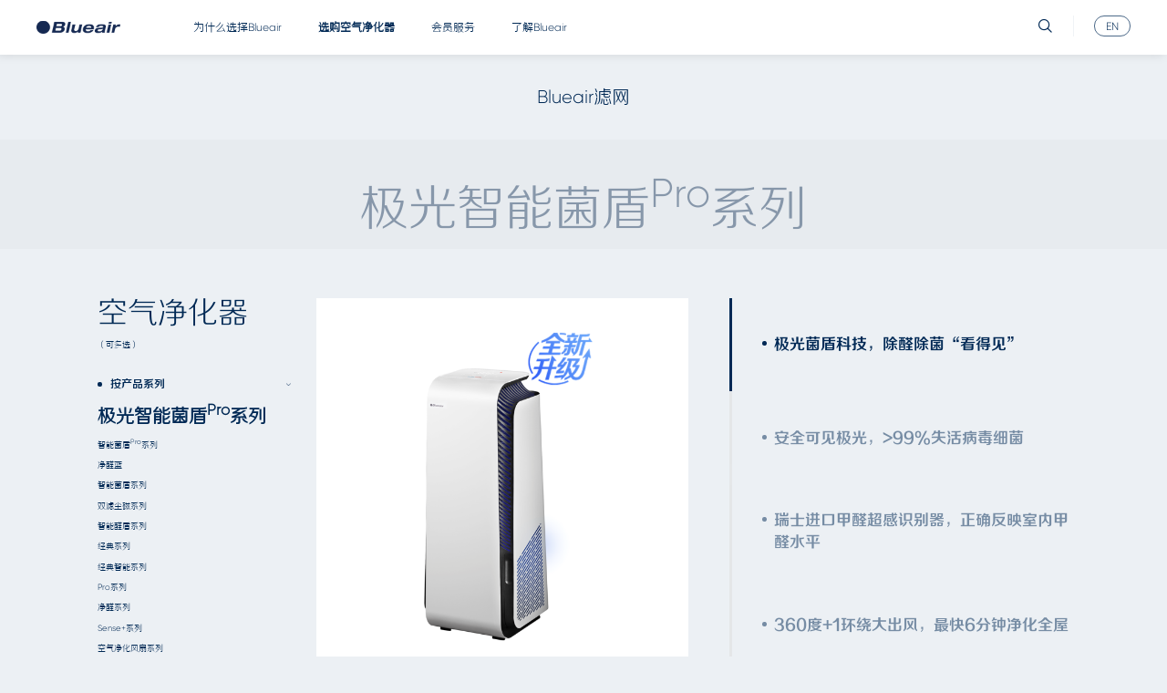

--- FILE ---
content_type: text/html; charset=UTF-8
request_url: https://www.blueair.cn/air-purifier/zhi-neng-jun-dun-xi-lie.html
body_size: 5458
content:
<!DOCTYPE html>
<html lang="zh-CN">
<head>
    <meta charset="UTF-8">
    <meta name="viewport" content="width=device-width,initial-scale=1,minimum-scale=1,maximum-scale=1,user-scalable=no"/>
    <meta http-equiv="x-ua-compatible" content="ie=edge">
    <meta name="renderer" content="webkit">
    <meta content="telephone=no" name="format-detection">
    <meta name="csrf-param" content="_homeCSRF">
    <meta name="csrf-token" content="R4dLx93eNL-GH58wxkjFWiLL66JpQBz7kVtdzAdJ8G8QxCCqmqhB9LRwyF_-HJ9iWp_d8Sojb5TzGDqNNAi6MA==">
    <title>极光智能菌盾&lt;sup&gt;Pro&lt;/sup&gt;系列 - Blueair</title>
    <meta name="keywords" content="">
<meta name="description" content="">
<link href="/favicon.ico" rel="shortcut icon">
<link href="/favicon.ico" rel="bookmark">
<link href="/css/page.css?v=1686282191" rel="stylesheet">    <script>
var _hmt = _hmt || [];
(function() {
  var hm = document.createElement("script");
  hm.src = "https://hm.baidu.com/hm.js?3505d79281b1c605cc8b62a37ec9d489";
  var s = document.getElementsByTagName("script")[0]; 
  s.parentNode.insertBefore(hm, s);
})();
</script></head>
<body >

    <div class="main">

        <header class="header current clearfix">
            <h1 class="fl logo"><a href="/"></a></h1>
            <nav class="fl clearfix">
                                    <a href="/geng-zhuan-ye.html" >为什么选择Blueair</a>
                                    <a href="/air-purifier.html" class="active" >选购空气净化器</a>
                                    <a href="/hui-yuan-quan-yi.html" >会员服务</a>
                                    <a href="/news.html" >了解Blueair</a>
                            </nav>
            <div class="fr">
                <a href="javascript:void(0);" class="iconfont icon-sear sear-btn"></a>
                <i></i>
                <a href="https://www.blueair.com/?nogeo=yes" rel="nofollow" target="_blank" class="lan">EN</a>
            </div>
        </header>

        <header class="xs-header hide">
            <div class="top clearfix">
                <div class="fl">
                    <a href="javascript:void(0);" class="iconfont menu"></a>
                </div>
                <h1><a href="/"><img src="/images/logo_lan.png" alt="" data-img-size="138*22"></a></h1>
                <div class="fr">
                    <a href="https://www.blueair.com/?nogeo=yes" rel="nofollow" target="_blank" class="lan">EN</a>
                    <a href="javascript:void(0);" class="iconfont icon-sear sear-btn"></a>
                </div>
            </div>
            <div class="nav f-30">
                <a href="javascript:void(0);" class="iconfont icon-close"></a>
                                    <p><a href="/geng-zhuan-ye.html" >为什么选择Blueair</a></p>
                                    <p><a href="/air-purifier.html" class="active" >选购空气净化器</a></p>
                                    <p><a href="/hui-yuan-quan-yi.html" >会员服务</a></p>
                                    <p><a href="/news.html" >了解Blueair</a></p>
                            </div>
        </header>

        <div class="cont">
            
<div class="page-tab f-30">
            <a href="/air-purifier-filters.html" >Blueair滤网</a>
    </div>
<div class="xl-title f-80">
    <div id="category-title">
    极光智能菌盾<sup>Pro</sup>系列    </div>
</div>
<div class="wrap cp-xl">
    <div class="left">
        <h3 class="f-50">空气净化器</h3>
        <span>（可多选）</span>
        <ul>
            <li>
                <h6 class="f-18 f-b"><span>按产品系列</span><i class="iconfont icon-down"></i></h6>
                <div class="nr" id="js-filter-category">
                                        <p class="active"><a href="/air-purifier/zhi-neng-jun-dun-xi-lie.html">极光智能菌盾<sup>Pro</sup>系列</a></p>
                                        <p ><a href="/air-purifier/zhi-neng-jun-dun-Pro-xi-lie.html">智能菌盾<sup>Pro</sup>系列</a></p>
                                        <p ><a href="/air-purifier/jing-quan-lan.html">净醛蓝</a></p>
                                        <p ><a href="/zhi-neng-jun-dun-xi-lie.html">智能菌盾系列</a></p>
                                        <p ><a href="/air-purifier/shuang-lyu-chen-ci-xi-lie.html">双滤尘磁系列</a></p>
                                        <p ><a href="/air-purifier/zhi-neng-quan-dun-xi-lie.html">智能醛盾系列</a></p>
                                        <p ><a href="/air-purifier/zhi-neng-xi-lie.html">经典系列</a></p>
                                        <p ><a href="/air-purifier/zhi-neng-jing-dian-xi-lie.html">经典智能系列</a></p>
                                        <p ><a href="/air-purifier/Pro-xi-lie.html">Pro系列</a></p>
                                        <p ><a href="/air-purifier/jing-quan-xi-lie.html">净醛系列</a></p>
                                        <p ><a href="/air-purifier/Sense-xi-lie.html">Sense+系列</a></p>
                                        <p ><a href="/air-purifier/kong-qi-jing-hua-feng-shan-xi-lie.html">空气净化风扇系列</a></p>
                                        <p ><a href="/air-purifier/FaceOne-TM-kou-zhao.html">FaceOne ™口罩</a></p>
                                    </div>
            </li>
            <li>
                <h6 class="f-18 f-b"><span>按颗粒物CADR</span><i class="iconfont icon-down"></i></h6>
                <div class="nr">
                    <div class="input">
                        <input class="filter-control" data-name="acreage_start" min="0" type="number" placeholder="最低CADR值" />
                        <i></i>
                        <input class="filter-control" data-name="acreage_start" min="0" type="number" placeholder="最高CADR值" />
                    </div>
                    <div class="check">
                        <span class="filter-control" data-name="acreage_start" data-val="0,200">200m³/h以下</span>
                        <span class="filter-control" data-name="acreage_start" data-val="200,400">200m³/h-400m³/h</span>
                        <span class="filter-control" data-name="acreage_start" data-val="400,600">400m³/h-600m³/h</span>
                        <span class="filter-control" data-name="acreage_start" data-val="600,+">600m³/h以上</span>
                    </div>
                </div>
            </li>
            <li>
                <h6 class="f-18 f-b"><span>按甲醛CADR</span><i class="iconfont icon-down"></i></h6>
                <div class="nr">
                    <div class="input">
                        <input class="filter-control" data-name="acreage_end" min="0" type="number" placeholder="最低CADR值" />
                        <i></i>
                        <input class="filter-control" data-name="acreage_end" min="0" type="number" placeholder="最高CADR值" />
                    </div>
                    <div class="check">
                        <div class="check">
                        <span class="filter-control" data-name="acreage_end" data-val="0,200">200m³/h以下</span>
                        <span class="filter-control" data-name="acreage_end" data-val="200,400">200m³/h-400m³/h</span>
                        <span class="filter-control" data-name="acreage_end" data-val="400,600">400m³/h-600m³/h</span>
                        <span class="filter-control" data-name="acreage_end" data-val="600,+">600m³/h以上</span>
                    </div>
                </div>
            </li>
            <li>
                <h6 class="f-18 f-b"><span>按价格区间</span><i class="iconfont icon-down"></i></h6>
                <div class="nr">
                    <div class="input">
                        <input class="filter-control" data-name="price" min="0" type="number" placeholder="最低价" />
                        <i></i>
                        <input class="filter-control" data-name="price" min="0" type="number" placeholder="最高价" />
                    </div>
                    <div class="check">
                        <span class="filter-control" data-name="price" data-val="0,2000">2000以下</span>
                        <span class="filter-control" data-name="price" data-val="2000,5000">2000-5000</span>
                        <span class="filter-control" data-name="price" data-val="5000,8000">5000-8000</span>
                        <span class="filter-control" data-name="price" data-val="8000,+">8000以上</span>
                    </div>
                </div>
            </li>
        </ul>
        <div class="btn-group">
            <button class="sure" type="button" id="js-filter">确定</button>
            <button type="button" id="js-filter-reset">重置</button>
        </div>
    </div>
    <div class="right">
                <div class="tab-box" id="cnt-tab-box">
            <div class="img">
                <img src="/uploads/images/202308/3efd1c969c3cb3469a2b87e4bbe427a5.png" alt="/uploads/images/202308/3efd1c969c3cb3469a2b87e4bbe427a5.png">            </div>
            <div class="txt">
                                <div class="item" data-img="/uploads/images/202308/3efd1c969c3cb3469a2b87e4bbe427a5.png">
                    <h6 class="f-26 f-b">极光菌盾科技，除醛除菌“看得见”</h6>
                </div>
                                <div class="item" data-img="/uploads/images/202308/cf0418a89f224652db5fb1f628517b51.png">
                    <h6 class="f-26 f-b">安全可见极光，&gt;99%失活病毒细菌</h6>
                </div>
                                <div class="item" data-img="/uploads/images/202308/6529ef240cd9c09ae01ac4d1abbc03b3.png">
                    <h6 class="f-26 f-b">瑞士进口甲醛超感识别器，正确反映室内甲醛水平</h6>
                </div>
                                <div class="item" data-img="/uploads/images/202308/6b06ffd0f241b56147ab1db89d865705.png">
                    <h6 class="f-26 f-b">360度+1环绕大出风，最快6分钟净化全屋</h6>
                </div>
                                <div style="padding:0 .5rem 0 .5rem;box-sizing:border-box;overflow:hidden">
                    *具体产品信息、功能介绍和检测报告请查阅Blueair电商详情页。
                </div>
            </div>
        </div>
                <div class="list clearfix" id="cnt-load-more">
            
                        <div class="item">
                <img src="/uploads/images/202308/3efd1c969c3cb3469a2b87e4bbe427a5_385x460x90.png" alt="-60系列白底（官网）" data-img-size="385*460">                <div class="txt">
                    <h6 class="f-30 f-b">8860i</h6>
                    <p class="f-16">颗粒物CADR：800 m³/h<br/>甲醛CADR：500 m³/h</p>
                </div>
                <div class="hover">
                                            <a href="https://item.jd.com/100066294627.html" rel="nofollow" target="_blank">京东官方旗舰店<i class="iconfont icon-next"></i></a>
                                            <a href="https://detail.tmall.com/item.htm?id=734810364408" rel="nofollow" target="_blank">天猫官方旗舰店<i class="iconfont icon-next"></i></a>
                                    </div>
            </div>
                        <div class="item">
                <img src="/uploads/images/202308/3efd1c969c3cb3469a2b87e4bbe427a5_385x460x90.png" alt="-60系列白底（官网）" data-img-size="385*460">                <div class="txt">
                    <h6 class="f-30 f-b">8660i</h6>
                    <p class="f-16">颗粒物CADR：600 m³/h<br/>甲醛CADR：300 m³/h</p>
                </div>
                <div class="hover">
                                            <a href="https://item.jd.com/100063756298.html" rel="nofollow" target="_blank">京东官方旗舰店<i class="iconfont icon-next"></i></a>
                                            <a href="https://detail.tmall.com/item.htm?id=734802660552" rel="nofollow" target="_blank">天猫官方旗舰店<i class="iconfont icon-next"></i></a>
                                    </div>
            </div>
            
                    </div>
            </div>
</div>

        </div>

        <footer class="footer">
            <div class="wrap">
                <div class="clearfix top">
                    <div class="fl">
                                                    <div class="item">
                                                                    <a href="/zhi-shi/1083.html">为什么需要洁净空气</a>
                                                                    <a href="/geng-zhuan-ye.html">为什么选择Blueair</a>
                                                                    <a href="/pin-pai-shi-ming.html">品牌介绍</a>
                                                                    <a href="https://mp.weixin.qq.com/s/BDItT-6dwQvT_3A0uExoFA">Blue Air Zone</a>
                                                            </div>
                                                    <div class="item">
                                                                    <a href="/air-purifier.html">空气净化器</a>
                                                                    <a href="/air-purifier-filters.html">Blueair 滤网</a>
                                                                    <a href="/geng-zhuan-ye/xia-zai-Blueair-App.html">Blueair App</a>
                                                                    <a href="https://blueaircn.tmall.com/">Tmall旗舰店</a>
                                                                    <a href="https://mall.jd.com/index-1000002484.html?from=pc">JD旗舰店</a>
                                                                    <a href="/ling-shou-dian-cha-xun.html">零售店查询</a>
                                                                    <a href="/purchase.html">政企采购</a>
                                                            </div>
                                                    <div class="item">
                                                                    <a href="/hui-yuan-quan-yi.html">产品注册</a>
                                                                    <a href="/help.html">Q&A</a>
                                                            </div>
                                                    <div class="item">
                                                                    <a href="/lian-xi-wo-men.html">联系我们</a>
                                                            </div>
                                            </div>
<!--                     <div class="fr">
                        <p>APP下载</p>
                        <a href="https://apps.apple.com/cn/app/blueair-friend/id1016299342" rel="nofollow" target="_blank"><i class="iconfont icon-pingguo"></i>IOS系统</a>
                        <a href="https://apk-distribution.s3.cn-north-1.amazonaws.com.cn/blueair-app/china-aligned-blueair-release-4.1.1-2151-bb30642.apk" rel="nofollow" target="_blank"><i class="iconfont icon-anzhuo"></i>Android系统</a>
                        <a href="https://apk-distribution.s3.cn-north-1.amazonaws.com.cn/blueair-app/china-aligned-blueair-release-4.1.1-2151-bb30642.apk" rel="nofollow" target="_blank"><i><span class="icon icon-huawei"></span></i>华为商城</a>
                    </div> -->
                </div>
                <div class="clearfix copyright">
                    <div class="fl clearfix">
                        <span class="iconfont icon-wechat">
                            <em><img src="/images/erweima.png" alt="" data-img-size="430*430"><i>Blueair 空气净化机<br>官方微信服务号</i></em>
                        </span>
                        <a class="iconfont icon-weibo" href="https://weibo.com/blueairchina" target="_blank" rel="nofollow"></a>
                    </div>
                    <div class="fr">
                        <span>© 2020 博露雅迩(上海)商贸有限公司 <a href="https://beian.miit.gov.cn/#/Integrated/index" target="_blank" rel="nofollow">沪ICP备12049900号</a></span>
                                                    <a href="/wang-zhan-shi-yong-tiao-kuan.html" rel="nofollow">使用条款</a>
                            <i>|</i>                            <a href="/yin-si-bao-hu-zhun-ze.html" rel="nofollow">隐私保护准则</a>
                                                </div>
                </div>
            </div>
        </footer>

        <a href="javascript:void(0);" class="gotop iconfont icon-shang"></a>
    </div>
    <!-- 搜索弹窗 -->
    <div class="search-layer">
        <form class="title" method="get" action="/search.html">
            <h6 class="f-50">搜索</h6>
            <input type="text" name="k" value="" placeholder="请输入关键词" autocomplete="off">            <button type="button" class="iconfont icon-close f-50 close"></button>
        </form>
    </div>

<script src="/js/jquery.js?v=1624962365"></script>
<script src="/js/layer/layer.js?v=1624962365"></script>
<script src="/js/swiper.js?v=1624962365"></script>
<script src="/js/pace.js?v=1624962365"></script>
<script src="/js/page.js?v=1624962365"></script>
<script>jQuery(function ($) {

$('body').on('click','#js-load-more',function () {
    var $this = $(this);
    if($this.hasClass('active')) return false;
    $this.addClass('active');
    var $status = $this.find('.status'),
        $loading = $this.find('.status-loading');

    $status.hide();
    $loading.show();
    $.get($this.find('.next a').attr('href'),function (res) {
        $this.removeClass('active');
        var $res = $(res);
        var $cntLoadMore = $('#cnt-load-more');
        $cntLoadMore.append($res.find('#cnt-load-more').html());
        var $resLoadMore = $res.find('#js-load-more'),
            $loadMore = $('#js-load-more');
        if($resLoadMore.length>0){
            $loadMore.html($resLoadMore.html());
        }else if($loadMore.length > 0){
            $loadMore.remove();
        }
    });
});

});</script><script>
    // 筛选
    $(function () {
        var $filterControl = $('.filter-control'),
            $filterBtn = $('#js-filter');

        // 筛选按钮状态
        /*$filterControl.filter('span').click(filterBtnEvent);
        $filterControl.filter('input').change(filterBtnEvent);
        function filterBtnEvent() {
            var hideFilterBtn = true;
            $filterControl.each(function (i,n) {
                var $n = $(n);
                if(($n.prop('tagName') === 'SPAN' && $n.hasClass('active')) || ($n.prop('tagName') === 'INPUT' && $n.val() > 0)){
                    hideFilterBtn = false;
                    return false;
                }
            });
            $filterBtn.prop('disabled',hideFilterBtn);
        }*/
        // 重置
        var $filterReset = $('#js-filter-reset');
        $filterReset.click(function () {
            $filterControl.each(function (i,n) {
                var $n = $(n);
                if($n.prop('tagName') === 'SPAN' && $n.hasClass('active')){
                    $n.removeClass('active');
                }else if($n.prop('tagName') === 'INPUT'){
                    $n.val('');
                }
                $filterBtn.prop('disabled',true);
            });
        });

        // 筛选
        var $filterCategory = $('#js-filter-category a');
        $filterBtn.click(function () {
            if($(this).hasClass('disabled')) return false;
            requestFilter($filterCategory.filter('.active').attr('href'));
        });
        function requestFilter(url,isCategoryChange) {
            var _loading = layer.load(2);
            $.get(url,{search:getFilter()},function (res) {
                layer.close(_loading);
                var $res = $(res);

                var $cntLoadMore = $('#cnt-load-more');
                $cntLoadMore.html($res.find('#cnt-load-more').html());
                var $resLoadMore = $res.find('#js-load-more'),
                    $loadMore = $('#js-load-more');
                if($resLoadMore.length>0){
                    if($loadMore.length < 1){
                        $loadMore = $('<button type="button" class="load-more" id="js-load-more" data-target="#cnt-load-more"></button>');
                        $cntLoadMore.after($loadMore);
                    }
                    $loadMore.html($resLoadMore.html());
                }else if($loadMore.length > 0){
                    $loadMore.remove();
                }

                if(isCategoryChange){
                    var $resCntTabBox = $res.find('#cnt-tab-box'),
                        $cntTabBox = $('#cnt-tab-box');
                    if($resCntTabBox.length>0){
                        if($cntTabBox.length < 1){
                            $cntTabBox = $('<div class="tab-box" id="cnt-tab-box"></div>');
                            $cntLoadMore.before($cntTabBox);
                        }
                        $cntTabBox.html($res.find('#cnt-tab-box').html());
                        $('.tab-box .txt .item:first').trigger('click');
                    }else if($cntTabBox.length>0){
                        $cntTabBox.remove();
                    }
                }
            });
        }
        function getFilter() {
            var filter = {},
                customVal = {};
            $filterControl.each(function (i,n) {
                var $n = $(n),
                    _name = $n.data('name'),
                    _val;
                if($n.prop('tagName') === 'SPAN' && $n.hasClass('active')){
                    _val = $n.data('val');
                    if(typeof filter[_name] === 'undefined') filter[_name] = [];
                    filter[_name].push(_val);
                }else if($n.prop('tagName') === 'INPUT'){
                    _val = $n.val();
                    if(_val){
                        if(typeof customVal[_name] === 'undefined') customVal[_name] = [];
                        customVal[_name].push(_val);
                    }
                }
            });

            if(!$.isEmptyObject(customVal)){
                $.each(customVal,function (i,n) {
                    if(n.length === 2 && n[0]<n[1]){
                        if(typeof filter[i] === 'undefined') filter[i] = [];
                        filter[i].push(n.join(','));
                    }
                });
            }
            console.log(filter);
            return filter;
        }

        $filterCategory.click(function () {
            var $this = $(this);
            $this.parent().addClass('active').siblings().removeClass('active');

            $filterReset.trigger('click');
            setTimeout(function () {
                $('#category-title').text($this.text());
                requestFilter($this.attr('href'),true);
            },50);
            return false;
        });
    });
</script>
<script type="text/javascript" src="https://s9.cnzz.com/z_stat.php?id=1279842150&web_id=1279842150"></script><script src="//cbe.convertlab.com/cbe/collect?tid=3239908903649784453&at=0&h=web"></script>
<script>
    clab_tracker.ready(function(){
        this.push({"pageType":"web"});
        this.track("open_page", {});
    });
</script>
</body>
</html>


--- FILE ---
content_type: text/css
request_url: https://www.blueair.cn/css/page.css?v=1686282191
body_size: 20473
content:
area,blockquote,body,dd,div,dl,dt,fieldset,form,h1,h2,h3,h4,h5,h6,html,img,input,li,ol,p,param,pre,td,textarea,th,ul{margin:0;padding:0}body img,img{vertical-align:top}.iconfont,em,i,th{font-style:normal}a:active,a:hover,a:visited,button,input,select,textarea{background:0 0;outline:0}[data-aos][data-aos][data-aos-duration="50"],body[data-aos-duration="50"] [data-aos]{transition-duration:50ms}[data-aos][data-aos][data-aos-delay="50"],body[data-aos-delay="50"] [data-aos]{transition-delay:0}[data-aos][data-aos][data-aos-delay="50"].aos-animate,body[data-aos-delay="50"] [data-aos].aos-animate{transition-delay:50ms}[data-aos][data-aos][data-aos-duration="100"],body[data-aos-duration="100"] [data-aos]{transition-duration:.1s}[data-aos][data-aos][data-aos-delay="100"],body[data-aos-delay="100"] [data-aos]{transition-delay:0}[data-aos][data-aos][data-aos-delay="100"].aos-animate,body[data-aos-delay="100"] [data-aos].aos-animate{transition-delay:.1s}[data-aos][data-aos][data-aos-duration="150"],body[data-aos-duration="150"] [data-aos]{transition-duration:.15s}[data-aos][data-aos][data-aos-delay="150"],body[data-aos-delay="150"] [data-aos]{transition-delay:0}[data-aos][data-aos][data-aos-delay="150"].aos-animate,body[data-aos-delay="150"] [data-aos].aos-animate{transition-delay:.15s}[data-aos][data-aos][data-aos-duration="200"],body[data-aos-duration="200"] [data-aos]{transition-duration:.2s}[data-aos][data-aos][data-aos-delay="200"],body[data-aos-delay="200"] [data-aos]{transition-delay:0}[data-aos][data-aos][data-aos-delay="200"].aos-animate,body[data-aos-delay="200"] [data-aos].aos-animate{transition-delay:.2s}[data-aos][data-aos][data-aos-duration="250"],body[data-aos-duration="250"] [data-aos]{transition-duration:.25s}[data-aos][data-aos][data-aos-delay="250"],body[data-aos-delay="250"] [data-aos]{transition-delay:0}[data-aos][data-aos][data-aos-delay="250"].aos-animate,body[data-aos-delay="250"] [data-aos].aos-animate{transition-delay:.25s}[data-aos][data-aos][data-aos-duration="300"],body[data-aos-duration="300"] [data-aos]{transition-duration:.3s}[data-aos][data-aos][data-aos-delay="300"],body[data-aos-delay="300"] [data-aos]{transition-delay:0}[data-aos][data-aos][data-aos-delay="300"].aos-animate,body[data-aos-delay="300"] [data-aos].aos-animate{transition-delay:.3s}[data-aos][data-aos][data-aos-duration="350"],body[data-aos-duration="350"] [data-aos]{transition-duration:.35s}[data-aos][data-aos][data-aos-delay="350"],body[data-aos-delay="350"] [data-aos]{transition-delay:0}[data-aos][data-aos][data-aos-delay="350"].aos-animate,body[data-aos-delay="350"] [data-aos].aos-animate{transition-delay:.35s}[data-aos][data-aos][data-aos-duration="400"],body[data-aos-duration="400"] [data-aos]{transition-duration:.4s}[data-aos][data-aos][data-aos-delay="400"],body[data-aos-delay="400"] [data-aos]{transition-delay:0}[data-aos][data-aos][data-aos-delay="400"].aos-animate,body[data-aos-delay="400"] [data-aos].aos-animate{transition-delay:.4s}[data-aos][data-aos][data-aos-duration="450"],body[data-aos-duration="450"] [data-aos]{transition-duration:.45s}[data-aos][data-aos][data-aos-delay="450"],body[data-aos-delay="450"] [data-aos]{transition-delay:0}[data-aos][data-aos][data-aos-delay="450"].aos-animate,body[data-aos-delay="450"] [data-aos].aos-animate{transition-delay:.45s}[data-aos][data-aos][data-aos-duration="500"],body[data-aos-duration="500"] [data-aos]{transition-duration:.5s}[data-aos][data-aos][data-aos-delay="500"],body[data-aos-delay="500"] [data-aos]{transition-delay:0}[data-aos][data-aos][data-aos-delay="500"].aos-animate,body[data-aos-delay="500"] [data-aos].aos-animate{transition-delay:.5s}[data-aos][data-aos][data-aos-duration="550"],body[data-aos-duration="550"] [data-aos]{transition-duration:.55s}[data-aos][data-aos][data-aos-delay="550"],body[data-aos-delay="550"] [data-aos]{transition-delay:0}[data-aos][data-aos][data-aos-delay="550"].aos-animate,body[data-aos-delay="550"] [data-aos].aos-animate{transition-delay:.55s}[data-aos][data-aos][data-aos-duration="600"],body[data-aos-duration="600"] [data-aos]{transition-duration:.6s}[data-aos][data-aos][data-aos-delay="600"],body[data-aos-delay="600"] [data-aos]{transition-delay:0}[data-aos][data-aos][data-aos-delay="600"].aos-animate,body[data-aos-delay="600"] [data-aos].aos-animate{transition-delay:.6s}[data-aos][data-aos][data-aos-duration="650"],body[data-aos-duration="650"] [data-aos]{transition-duration:.65s}[data-aos][data-aos][data-aos-delay="650"],body[data-aos-delay="650"] [data-aos]{transition-delay:0}[data-aos][data-aos][data-aos-delay="650"].aos-animate,body[data-aos-delay="650"] [data-aos].aos-animate{transition-delay:.65s}[data-aos][data-aos][data-aos-duration="700"],body[data-aos-duration="700"] [data-aos]{transition-duration:.7s}[data-aos][data-aos][data-aos-delay="700"],body[data-aos-delay="700"] [data-aos]{transition-delay:0}[data-aos][data-aos][data-aos-delay="700"].aos-animate,body[data-aos-delay="700"] [data-aos].aos-animate{transition-delay:.7s}[data-aos][data-aos][data-aos-duration="750"],body[data-aos-duration="750"] [data-aos]{transition-duration:.75s}[data-aos][data-aos][data-aos-delay="750"],body[data-aos-delay="750"] [data-aos]{transition-delay:0}[data-aos][data-aos][data-aos-delay="750"].aos-animate,body[data-aos-delay="750"] [data-aos].aos-animate{transition-delay:.75s}[data-aos][data-aos][data-aos-duration="800"],body[data-aos-duration="800"] [data-aos]{transition-duration:.8s}[data-aos][data-aos][data-aos-delay="800"],body[data-aos-delay="800"] [data-aos]{transition-delay:0}[data-aos][data-aos][data-aos-delay="800"].aos-animate,body[data-aos-delay="800"] [data-aos].aos-animate{transition-delay:.8s}[data-aos][data-aos][data-aos-duration="850"],body[data-aos-duration="850"] [data-aos]{transition-duration:.85s}[data-aos][data-aos][data-aos-delay="850"],body[data-aos-delay="850"] [data-aos]{transition-delay:0}[data-aos][data-aos][data-aos-delay="850"].aos-animate,body[data-aos-delay="850"] [data-aos].aos-animate{transition-delay:.85s}[data-aos][data-aos][data-aos-duration="900"],body[data-aos-duration="900"] [data-aos]{transition-duration:.9s}[data-aos][data-aos][data-aos-delay="900"],body[data-aos-delay="900"] [data-aos]{transition-delay:0}[data-aos][data-aos][data-aos-delay="900"].aos-animate,body[data-aos-delay="900"] [data-aos].aos-animate{transition-delay:.9s}[data-aos][data-aos][data-aos-duration="950"],body[data-aos-duration="950"] [data-aos]{transition-duration:.95s}[data-aos][data-aos][data-aos-delay="950"],body[data-aos-delay="950"] [data-aos]{transition-delay:0}[data-aos][data-aos][data-aos-delay="950"].aos-animate,body[data-aos-delay="950"] [data-aos].aos-animate{transition-delay:.95s}[data-aos][data-aos][data-aos-duration="1000"],body[data-aos-duration="1000"] [data-aos]{transition-duration:1s}[data-aos][data-aos][data-aos-delay="1000"],body[data-aos-delay="1000"] [data-aos]{transition-delay:0}[data-aos][data-aos][data-aos-delay="1000"].aos-animate,body[data-aos-delay="1000"] [data-aos].aos-animate{transition-delay:1s}[data-aos][data-aos][data-aos-duration="1050"],body[data-aos-duration="1050"] [data-aos]{transition-duration:1.05s}[data-aos][data-aos][data-aos-delay="1050"],body[data-aos-delay="1050"] [data-aos]{transition-delay:0}[data-aos][data-aos][data-aos-delay="1050"].aos-animate,body[data-aos-delay="1050"] [data-aos].aos-animate{transition-delay:1.05s}[data-aos][data-aos][data-aos-duration="1100"],body[data-aos-duration="1100"] [data-aos]{transition-duration:1.1s}[data-aos][data-aos][data-aos-delay="1100"],body[data-aos-delay="1100"] [data-aos]{transition-delay:0}[data-aos][data-aos][data-aos-delay="1100"].aos-animate,body[data-aos-delay="1100"] [data-aos].aos-animate{transition-delay:1.1s}[data-aos][data-aos][data-aos-duration="1150"],body[data-aos-duration="1150"] [data-aos]{transition-duration:1.15s}[data-aos][data-aos][data-aos-delay="1150"],body[data-aos-delay="1150"] [data-aos]{transition-delay:0}[data-aos][data-aos][data-aos-delay="1150"].aos-animate,body[data-aos-delay="1150"] [data-aos].aos-animate{transition-delay:1.15s}[data-aos][data-aos][data-aos-duration="1200"],body[data-aos-duration="1200"] [data-aos]{transition-duration:1.2s}[data-aos][data-aos][data-aos-delay="1200"],body[data-aos-delay="1200"] [data-aos]{transition-delay:0}[data-aos][data-aos][data-aos-delay="1200"].aos-animate,body[data-aos-delay="1200"] [data-aos].aos-animate{transition-delay:1.2s}[data-aos][data-aos][data-aos-duration="1250"],body[data-aos-duration="1250"] [data-aos]{transition-duration:1.25s}[data-aos][data-aos][data-aos-delay="1250"],body[data-aos-delay="1250"] [data-aos]{transition-delay:0}[data-aos][data-aos][data-aos-delay="1250"].aos-animate,body[data-aos-delay="1250"] [data-aos].aos-animate{transition-delay:1.25s}[data-aos][data-aos][data-aos-duration="1300"],body[data-aos-duration="1300"] [data-aos]{transition-duration:1.3s}[data-aos][data-aos][data-aos-delay="1300"],body[data-aos-delay="1300"] [data-aos]{transition-delay:0}[data-aos][data-aos][data-aos-delay="1300"].aos-animate,body[data-aos-delay="1300"] [data-aos].aos-animate{transition-delay:1.3s}[data-aos][data-aos][data-aos-duration="1350"],body[data-aos-duration="1350"] [data-aos]{transition-duration:1.35s}[data-aos][data-aos][data-aos-delay="1350"],body[data-aos-delay="1350"] [data-aos]{transition-delay:0}[data-aos][data-aos][data-aos-delay="1350"].aos-animate,body[data-aos-delay="1350"] [data-aos].aos-animate{transition-delay:1.35s}[data-aos][data-aos][data-aos-duration="1400"],body[data-aos-duration="1400"] [data-aos]{transition-duration:1.4s}[data-aos][data-aos][data-aos-delay="1400"],body[data-aos-delay="1400"] [data-aos]{transition-delay:0}[data-aos][data-aos][data-aos-delay="1400"].aos-animate,body[data-aos-delay="1400"] [data-aos].aos-animate{transition-delay:1.4s}[data-aos][data-aos][data-aos-duration="1450"],body[data-aos-duration="1450"] [data-aos]{transition-duration:1.45s}[data-aos][data-aos][data-aos-delay="1450"],body[data-aos-delay="1450"] [data-aos]{transition-delay:0}[data-aos][data-aos][data-aos-delay="1450"].aos-animate,body[data-aos-delay="1450"] [data-aos].aos-animate{transition-delay:1.45s}[data-aos][data-aos][data-aos-duration="1500"],body[data-aos-duration="1500"] [data-aos]{transition-duration:1.5s}[data-aos][data-aos][data-aos-delay="1500"],body[data-aos-delay="1500"] [data-aos]{transition-delay:0}[data-aos][data-aos][data-aos-delay="1500"].aos-animate,body[data-aos-delay="1500"] [data-aos].aos-animate{transition-delay:1.5s}[data-aos][data-aos][data-aos-duration="1550"],body[data-aos-duration="1550"] [data-aos]{transition-duration:1.55s}[data-aos][data-aos][data-aos-delay="1550"],body[data-aos-delay="1550"] [data-aos]{transition-delay:0}[data-aos][data-aos][data-aos-delay="1550"].aos-animate,body[data-aos-delay="1550"] [data-aos].aos-animate{transition-delay:1.55s}[data-aos][data-aos][data-aos-duration="1600"],body[data-aos-duration="1600"] [data-aos]{transition-duration:1.6s}[data-aos][data-aos][data-aos-delay="1600"],body[data-aos-delay="1600"] [data-aos]{transition-delay:0}[data-aos][data-aos][data-aos-delay="1600"].aos-animate,body[data-aos-delay="1600"] [data-aos].aos-animate{transition-delay:1.6s}[data-aos][data-aos][data-aos-duration="1650"],body[data-aos-duration="1650"] [data-aos]{transition-duration:1.65s}[data-aos][data-aos][data-aos-delay="1650"],body[data-aos-delay="1650"] [data-aos]{transition-delay:0}[data-aos][data-aos][data-aos-delay="1650"].aos-animate,body[data-aos-delay="1650"] [data-aos].aos-animate{transition-delay:1.65s}[data-aos][data-aos][data-aos-duration="1700"],body[data-aos-duration="1700"] [data-aos]{transition-duration:1.7s}[data-aos][data-aos][data-aos-delay="1700"],body[data-aos-delay="1700"] [data-aos]{transition-delay:0}[data-aos][data-aos][data-aos-delay="1700"].aos-animate,body[data-aos-delay="1700"] [data-aos].aos-animate{transition-delay:1.7s}[data-aos][data-aos][data-aos-duration="1750"],body[data-aos-duration="1750"] [data-aos]{transition-duration:1.75s}[data-aos][data-aos][data-aos-delay="1750"],body[data-aos-delay="1750"] [data-aos]{transition-delay:0}[data-aos][data-aos][data-aos-delay="1750"].aos-animate,body[data-aos-delay="1750"] [data-aos].aos-animate{transition-delay:1.75s}[data-aos][data-aos][data-aos-duration="1800"],body[data-aos-duration="1800"] [data-aos]{transition-duration:1.8s}[data-aos][data-aos][data-aos-delay="1800"],body[data-aos-delay="1800"] [data-aos]{transition-delay:0}[data-aos][data-aos][data-aos-delay="1800"].aos-animate,body[data-aos-delay="1800"] [data-aos].aos-animate{transition-delay:1.8s}[data-aos][data-aos][data-aos-duration="1850"],body[data-aos-duration="1850"] [data-aos]{transition-duration:1.85s}[data-aos][data-aos][data-aos-delay="1850"],body[data-aos-delay="1850"] [data-aos]{transition-delay:0}[data-aos][data-aos][data-aos-delay="1850"].aos-animate,body[data-aos-delay="1850"] [data-aos].aos-animate{transition-delay:1.85s}[data-aos][data-aos][data-aos-duration="1900"],body[data-aos-duration="1900"] [data-aos]{transition-duration:1.9s}[data-aos][data-aos][data-aos-delay="1900"],body[data-aos-delay="1900"] [data-aos]{transition-delay:0}[data-aos][data-aos][data-aos-delay="1900"].aos-animate,body[data-aos-delay="1900"] [data-aos].aos-animate{transition-delay:1.9s}[data-aos][data-aos][data-aos-duration="1950"],body[data-aos-duration="1950"] [data-aos]{transition-duration:1.95s}[data-aos][data-aos][data-aos-delay="1950"],body[data-aos-delay="1950"] [data-aos]{transition-delay:0}[data-aos][data-aos][data-aos-delay="1950"].aos-animate,body[data-aos-delay="1950"] [data-aos].aos-animate{transition-delay:1.95s}[data-aos][data-aos][data-aos-duration="2000"],body[data-aos-duration="2000"] [data-aos]{transition-duration:2s}[data-aos][data-aos][data-aos-delay="2000"],body[data-aos-delay="2000"] [data-aos]{transition-delay:0}[data-aos][data-aos][data-aos-delay="2000"].aos-animate,body[data-aos-delay="2000"] [data-aos].aos-animate{transition-delay:2s}[data-aos][data-aos][data-aos-duration="2050"],body[data-aos-duration="2050"] [data-aos]{transition-duration:2.05s}[data-aos][data-aos][data-aos-delay="2050"],body[data-aos-delay="2050"] [data-aos]{transition-delay:0}[data-aos][data-aos][data-aos-delay="2050"].aos-animate,body[data-aos-delay="2050"] [data-aos].aos-animate{transition-delay:2.05s}[data-aos][data-aos][data-aos-duration="2100"],body[data-aos-duration="2100"] [data-aos]{transition-duration:2.1s}[data-aos][data-aos][data-aos-delay="2100"],body[data-aos-delay="2100"] [data-aos]{transition-delay:0}[data-aos][data-aos][data-aos-delay="2100"].aos-animate,body[data-aos-delay="2100"] [data-aos].aos-animate{transition-delay:2.1s}[data-aos][data-aos][data-aos-duration="2150"],body[data-aos-duration="2150"] [data-aos]{transition-duration:2.15s}[data-aos][data-aos][data-aos-delay="2150"],body[data-aos-delay="2150"] [data-aos]{transition-delay:0}[data-aos][data-aos][data-aos-delay="2150"].aos-animate,body[data-aos-delay="2150"] [data-aos].aos-animate{transition-delay:2.15s}[data-aos][data-aos][data-aos-duration="2200"],body[data-aos-duration="2200"] [data-aos]{transition-duration:2.2s}[data-aos][data-aos][data-aos-delay="2200"],body[data-aos-delay="2200"] [data-aos]{transition-delay:0}[data-aos][data-aos][data-aos-delay="2200"].aos-animate,body[data-aos-delay="2200"] [data-aos].aos-animate{transition-delay:2.2s}[data-aos][data-aos][data-aos-duration="2250"],body[data-aos-duration="2250"] [data-aos]{transition-duration:2.25s}[data-aos][data-aos][data-aos-delay="2250"],body[data-aos-delay="2250"] [data-aos]{transition-delay:0}[data-aos][data-aos][data-aos-delay="2250"].aos-animate,body[data-aos-delay="2250"] [data-aos].aos-animate{transition-delay:2.25s}[data-aos][data-aos][data-aos-duration="2300"],body[data-aos-duration="2300"] [data-aos]{transition-duration:2.3s}[data-aos][data-aos][data-aos-delay="2300"],body[data-aos-delay="2300"] [data-aos]{transition-delay:0}[data-aos][data-aos][data-aos-delay="2300"].aos-animate,body[data-aos-delay="2300"] [data-aos].aos-animate{transition-delay:2.3s}[data-aos][data-aos][data-aos-duration="2350"],body[data-aos-duration="2350"] [data-aos]{transition-duration:2.35s}[data-aos][data-aos][data-aos-delay="2350"],body[data-aos-delay="2350"] [data-aos]{transition-delay:0}[data-aos][data-aos][data-aos-delay="2350"].aos-animate,body[data-aos-delay="2350"] [data-aos].aos-animate{transition-delay:2.35s}[data-aos][data-aos][data-aos-duration="2400"],body[data-aos-duration="2400"] [data-aos]{transition-duration:2.4s}[data-aos][data-aos][data-aos-delay="2400"],body[data-aos-delay="2400"] [data-aos]{transition-delay:0}[data-aos][data-aos][data-aos-delay="2400"].aos-animate,body[data-aos-delay="2400"] [data-aos].aos-animate{transition-delay:2.4s}[data-aos][data-aos][data-aos-duration="2450"],body[data-aos-duration="2450"] [data-aos]{transition-duration:2.45s}[data-aos][data-aos][data-aos-delay="2450"],body[data-aos-delay="2450"] [data-aos]{transition-delay:0}[data-aos][data-aos][data-aos-delay="2450"].aos-animate,body[data-aos-delay="2450"] [data-aos].aos-animate{transition-delay:2.45s}[data-aos][data-aos][data-aos-duration="2500"],body[data-aos-duration="2500"] [data-aos]{transition-duration:2.5s}[data-aos][data-aos][data-aos-delay="2500"],body[data-aos-delay="2500"] [data-aos]{transition-delay:0}[data-aos][data-aos][data-aos-delay="2500"].aos-animate,body[data-aos-delay="2500"] [data-aos].aos-animate{transition-delay:2.5s}[data-aos][data-aos][data-aos-duration="2550"],body[data-aos-duration="2550"] [data-aos]{transition-duration:2.55s}[data-aos][data-aos][data-aos-delay="2550"],body[data-aos-delay="2550"] [data-aos]{transition-delay:0}[data-aos][data-aos][data-aos-delay="2550"].aos-animate,body[data-aos-delay="2550"] [data-aos].aos-animate{transition-delay:2.55s}[data-aos][data-aos][data-aos-duration="2600"],body[data-aos-duration="2600"] [data-aos]{transition-duration:2.6s}[data-aos][data-aos][data-aos-delay="2600"],body[data-aos-delay="2600"] [data-aos]{transition-delay:0}[data-aos][data-aos][data-aos-delay="2600"].aos-animate,body[data-aos-delay="2600"] [data-aos].aos-animate{transition-delay:2.6s}[data-aos][data-aos][data-aos-duration="2650"],body[data-aos-duration="2650"] [data-aos]{transition-duration:2.65s}[data-aos][data-aos][data-aos-delay="2650"],body[data-aos-delay="2650"] [data-aos]{transition-delay:0}[data-aos][data-aos][data-aos-delay="2650"].aos-animate,body[data-aos-delay="2650"] [data-aos].aos-animate{transition-delay:2.65s}[data-aos][data-aos][data-aos-duration="2700"],body[data-aos-duration="2700"] [data-aos]{transition-duration:2.7s}[data-aos][data-aos][data-aos-delay="2700"],body[data-aos-delay="2700"] [data-aos]{transition-delay:0}[data-aos][data-aos][data-aos-delay="2700"].aos-animate,body[data-aos-delay="2700"] [data-aos].aos-animate{transition-delay:2.7s}[data-aos][data-aos][data-aos-duration="2750"],body[data-aos-duration="2750"] [data-aos]{transition-duration:2.75s}[data-aos][data-aos][data-aos-delay="2750"],body[data-aos-delay="2750"] [data-aos]{transition-delay:0}[data-aos][data-aos][data-aos-delay="2750"].aos-animate,body[data-aos-delay="2750"] [data-aos].aos-animate{transition-delay:2.75s}[data-aos][data-aos][data-aos-duration="2800"],body[data-aos-duration="2800"] [data-aos]{transition-duration:2.8s}[data-aos][data-aos][data-aos-delay="2800"],body[data-aos-delay="2800"] [data-aos]{transition-delay:0}[data-aos][data-aos][data-aos-delay="2800"].aos-animate,body[data-aos-delay="2800"] [data-aos].aos-animate{transition-delay:2.8s}[data-aos][data-aos][data-aos-duration="2850"],body[data-aos-duration="2850"] [data-aos]{transition-duration:2.85s}[data-aos][data-aos][data-aos-delay="2850"],body[data-aos-delay="2850"] [data-aos]{transition-delay:0}[data-aos][data-aos][data-aos-delay="2850"].aos-animate,body[data-aos-delay="2850"] [data-aos].aos-animate{transition-delay:2.85s}[data-aos][data-aos][data-aos-duration="2900"],body[data-aos-duration="2900"] [data-aos]{transition-duration:2.9s}[data-aos][data-aos][data-aos-delay="2900"],body[data-aos-delay="2900"] [data-aos]{transition-delay:0}[data-aos][data-aos][data-aos-delay="2900"].aos-animate,body[data-aos-delay="2900"] [data-aos].aos-animate{transition-delay:2.9s}[data-aos][data-aos][data-aos-duration="2950"],body[data-aos-duration="2950"] [data-aos]{transition-duration:2.95s}[data-aos][data-aos][data-aos-delay="2950"],body[data-aos-delay="2950"] [data-aos]{transition-delay:0}[data-aos][data-aos][data-aos-delay="2950"].aos-animate,body[data-aos-delay="2950"] [data-aos].aos-animate{transition-delay:2.95s}[data-aos][data-aos][data-aos-duration="3000"],body[data-aos-duration="3000"] [data-aos]{transition-duration:3s}[data-aos][data-aos][data-aos-delay="3000"],body[data-aos-delay="3000"] [data-aos]{transition-delay:0}[data-aos][data-aos][data-aos-delay="3000"].aos-animate,body[data-aos-delay="3000"] [data-aos].aos-animate{transition-delay:3s}[data-aos][data-aos][data-aos-easing=linear],body[data-aos-easing=linear] [data-aos]{transition-timing-function:cubic-bezier(.25,.25,.75,.75)}[data-aos][data-aos][data-aos-easing=ease],body[data-aos-easing=ease] [data-aos]{transition-timing-function:ease}[data-aos][data-aos][data-aos-easing=ease-in],body[data-aos-easing=ease-in] [data-aos]{transition-timing-function:ease-in}[data-aos][data-aos][data-aos-easing=ease-out],body[data-aos-easing=ease-out] [data-aos]{transition-timing-function:ease-out}[data-aos][data-aos][data-aos-easing=ease-in-out],body[data-aos-easing=ease-in-out] [data-aos]{transition-timing-function:ease-in-out}[data-aos][data-aos][data-aos-easing=ease-in-back],body[data-aos-easing=ease-in-back] [data-aos]{transition-timing-function:cubic-bezier(.6,-.28,.735,.045)}[data-aos][data-aos][data-aos-easing=ease-out-back],body[data-aos-easing=ease-out-back] [data-aos]{transition-timing-function:cubic-bezier(.175,.885,.32,1.275)}[data-aos][data-aos][data-aos-easing=ease-in-out-back],body[data-aos-easing=ease-in-out-back] [data-aos]{transition-timing-function:cubic-bezier(.68,-.55,.265,1.55)}[data-aos][data-aos][data-aos-easing=ease-in-sine],body[data-aos-easing=ease-in-sine] [data-aos]{transition-timing-function:cubic-bezier(.47,0,.745,.715)}[data-aos][data-aos][data-aos-easing=ease-out-sine],body[data-aos-easing=ease-out-sine] [data-aos]{transition-timing-function:cubic-bezier(.39,.575,.565,1)}[data-aos][data-aos][data-aos-easing=ease-in-out-sine],body[data-aos-easing=ease-in-out-sine] [data-aos]{transition-timing-function:cubic-bezier(.445,.05,.55,.95)}[data-aos][data-aos][data-aos-easing=ease-in-cubic],[data-aos][data-aos][data-aos-easing=ease-in-quad],[data-aos][data-aos][data-aos-easing=ease-in-quart],body[data-aos-easing=ease-in-cubic] [data-aos],body[data-aos-easing=ease-in-quad] [data-aos],body[data-aos-easing=ease-in-quart] [data-aos]{transition-timing-function:cubic-bezier(.55,.085,.68,.53)}[data-aos][data-aos][data-aos-easing=ease-out-cubic],[data-aos][data-aos][data-aos-easing=ease-out-quad],[data-aos][data-aos][data-aos-easing=ease-out-quart],body[data-aos-easing=ease-out-cubic] [data-aos],body[data-aos-easing=ease-out-quad] [data-aos],body[data-aos-easing=ease-out-quart] [data-aos]{transition-timing-function:cubic-bezier(.25,.46,.45,.94)}[data-aos][data-aos][data-aos-easing=ease-in-out-cubic],[data-aos][data-aos][data-aos-easing=ease-in-out-quad],[data-aos][data-aos][data-aos-easing=ease-in-out-quart],body[data-aos-easing=ease-in-out-cubic] [data-aos],body[data-aos-easing=ease-in-out-quad] [data-aos],body[data-aos-easing=ease-in-out-quart] [data-aos]{transition-timing-function:cubic-bezier(.455,.03,.515,.955)}[data-aos^=fade][data-aos^=fade]{opacity:0;transition-property:opacity,transform}[data-aos^=fade][data-aos^=fade].aos-animate{opacity:1;transform:translateZ(0)}[data-aos=fade-up]{transform:translate3d(0,40px,0)}[data-aos=fade-down]{transform:translate3d(0,-100px,0)}[data-aos=fade-right]{transform:translate3d(-100px,0,0)}[data-aos=fade-left]{transform:translate3d(100px,0,0)}[data-aos=fade-up-right]{transform:translate3d(-100px,100px,0)}[data-aos=fade-up-left]{transform:translate3d(100px,100px,0)}[data-aos=fade-down-right]{transform:translate3d(-100px,-100px,0)}[data-aos=fade-down-left]{transform:translate3d(100px,-100px,0)}[data-aos^=zoom][data-aos^=zoom]{opacity:0;transition-property:opacity,transform}[data-aos^=zoom][data-aos^=zoom].aos-animate{opacity:1;transform:translateZ(0) scale(1)}[data-aos=zoom-in]{transform:scale(.6)}[data-aos=zoom-in-up]{transform:translate3d(0,100px,0) scale(.6)}[data-aos=zoom-in-down]{transform:translate3d(0,-100px,0) scale(.6)}[data-aos=zoom-in-right]{transform:translate3d(-100px,0,0) scale(.6)}[data-aos=zoom-in-left]{transform:translate3d(100px,0,0) scale(.6)}[data-aos=zoom-out]{transform:scale(1.2)}[data-aos=zoom-out-up]{transform:translate3d(0,100px,0) scale(1.2)}[data-aos=zoom-out-down]{transform:translate3d(0,-100px,0) scale(1.2)}[data-aos=zoom-out-right]{transform:translate3d(-100px,0,0) scale(1.2)}[data-aos=zoom-out-left]{transform:translate3d(100px,0,0) scale(1.2)}[data-aos^=slide][data-aos^=slide]{transition-property:transform}[data-aos^=slide][data-aos^=slide].aos-animate{transform:translateZ(0)}[data-aos=slide-up]{transform:translate3d(0,100%,0)}[data-aos=slide-down]{transform:translate3d(0,-100%,0)}[data-aos=slide-right]{transform:translate3d(-100%,0,0)}[data-aos=slide-left]{transform:translate3d(100%,0,0)}[data-aos^=flip][data-aos^=flip]{backface-visibility:hidden;transition-property:transform}[data-aos=flip-left]{transform:perspective(2500px) rotateY(-100deg)}[data-aos=flip-left].aos-animate{transform:perspective(2500px) rotateY(0)}[data-aos=flip-right]{transform:perspective(2500px) rotateY(100deg)}[data-aos=flip-right].aos-animate{transform:perspective(2500px) rotateY(0)}[data-aos=flip-up]{transform:perspective(2500px) rotateX(-100deg)}[data-aos=flip-up].aos-animate{transform:perspective(2500px) rotateX(0)}[data-aos=flip-down]{transform:perspective(2500px) rotateX(100deg)}[data-aos=flip-down].aos-animate{transform:perspective(2500px) rotateX(0)}body,html{-webkit-text-size-adjust:none}ol,ul{padding-left:0;list-style:none}img{display:inline-block}th{font-weight:400}input{display:inline-block;vertical-align:middle}.clearfix,.clearfix:after,html[xmlns] .clearfix{display:block}.clearfix:after{content:'\20';clear:both;visibility:hidden;line-height:0;height:0}.clearfix{zoom:1}* html .clearfix{height:1%}.swiper-slide,.swiper-wrapper{height:100%;position:relative}h1,h2,h3,h4,h5,h6{font-size:100%;font-weight:400}.f-14,body,input,textarea{font-size:.14rem}.fl{float:left}.fr{float:right}a{color:#002955;text-decoration:none;transition:all ease-in-out .3s}a:hover{color:#4d6a89}button,input,select,textarea{font-family:Arial,"Microsoft YaHei",simsun;color:#191919;box-shadow:none;border-radius:0;border:none}a:active,dd:active,img:active{-webkit-tap-highlight-color:transparent}a,img{outline:0;border:none}span{outline:0!important}.hide{display:none!important}.show{display:block!important}.c-cai{color:#43c1ad}.header.active .fr a,.header.active nav a,.header.current .fr a,.header.current nav a,body,input,textarea{color:#002955}.bgf{background-color:#fff}
.btn-hover:hover{opacity:.8}
@font-face {
    font-family: fz;
    src: url(../font/fz.TTF)
}

@font-face {
    font-family: fzb;
    src: url(../font/fzb.TTF)
}

@font-face {
    font-family: fzy;
    src: url(../font/fzy.otf)
}

@font-face {
    font-family: fzby;
    src: url(../font/fzby.otf)
}

.f-b {
    font-family: fzb,Helvetica Neue,Helvetica,PingFang SC,Hiragino Sans GB,Microsoft YaHei,SimSun,sans-serif;
}

.f-by {
    font-family: fzby,Helvetica Neue,Helvetica,PingFang SC,Hiragino Sans GB,Microsoft YaHei,SimSun,sans-serif;
}

.f-y {
    font-family: fzy,Helvetica Neue,Helvetica,PingFang SC,Hiragino Sans GB,Microsoft YaHei,SimSun,sans-serif;
}

body {
    background: #ecf0f4;
    line-height: 1;
    font-family: fzy, fz,Helvetica Neue,Helvetica,PingFang SC,Hiragino Sans GB,Microsoft YaHei,SimSun,sans-serif;
}

input, textarea {
    font-family: fz,Helvetica Neue,Helvetica,PingFang SC,Hiragino Sans GB,Microsoft YaHei,SimSun,sans-serif;
}

input::-webkit-input-placeholder,textarea::-webkit-input-placeholder{color:#002955}input::-moz-placeholder,textarea::-moz-placeholder{color:#002955}input:-moz-placeholder,textarea:-moz-placeholder{color:#002955}input:-ms-input-placeholder,textarea:-ms-input-placeholder{color:#002955}::-webkit-scrollbar{width:6px;background-color:#cdc4ef}::-webkit-scrollbar-track-piece{width:6px;background-color:#f8f8f8}::-webkit-scrollbar-thumb{width:6px;background-color:#aeaeae;cursor:pointer}::-webkit-scrollbar-thumb:hover{background-color:#888}@font-face{font-family:iconfont;src:url(//at.alicdn.com/t/font_1931572_ys42wjhy9uh.eot?t=1594286578858);src:url(//at.alicdn.com/t/font_1931572_ys42wjhy9uh.eot?t=1594286578858#iefix) format('embedded-opentype'),url([data-uri]) format('woff2'),url(//at.alicdn.com/t/font_1931572_ys42wjhy9uh.woff?t=1594286578858) format('woff'),url(//at.alicdn.com/t/font_1931572_ys42wjhy9uh.ttf?t=1594286578858) format('truetype'),url(//at.alicdn.com/t/font_1931572_ys42wjhy9uh.svg?t=1594286578858#iconfont) format('svg')}.iconfont{font-family:iconfont!important;font-size:16px;-webkit-font-smoothing:antialiased;-moz-osx-font-smoothing:grayscale}.icon-bofangqi-bofang:before{content:"\e6a4"}.icon-add:before,.question .wd-list .nr ul li .w i::after{content:"\e617"}.icon-reduce:before{content:"\e60c"}.icon-triangle-top:before{content:"\e635"}.icon-triangle-right:before{content:"\e73b"}.icon-close:before{content:"\e619"}.icon-menu:before{content:"\e692"}.icon-wechat:before{content:"\e6b4"}.icon-sear:before{content:"\e66f"}.icon-weixin:before{content:"\e637"}.icon-top:before{content:"\e676"}.icon-anzhuo:before{content:"\e603"}.icon-pingguo:before{content:"\e63d"}.icon-next-1:before{content:"\e616"}.icon-weibo:before{content:"\e608"}.icon-next:before{content:"\e738"}.icon-xia:before{content:"\e73d"}.icon-prev-1:before{content:"\e739"}.icon-shang:before{content:"\e73e"}.icon-prev:before{content:"\e73a"}.icon-down:before{content:"\e73c"}.header nav a.active::before,.member .wrap .txt span::before,.question .video-list .swiper-slide::after,.swiper-lazy-preloader:after,.tab-box::before{content:''}.swiper-container{margin:0 auto;position:relative;overflow:hidden;list-style:none;padding:0;z-index:1}.swiper-container-no-flexbox .swiper-slide{float:left}.swiper-container-vertical>.swiper-wrapper{-webkit-box-orient:vertical;-webkit-box-direction:normal;-webkit-flex-direction:column;-ms-flex-direction:column;flex-direction:column}.swiper-wrapper{width:100%;z-index:1;display:-webkit-box;display:-webkit-flex;display:-ms-flexbox;display:flex;-webkit-transition-property:-webkit-transform;-o-transition-property:transform;transition-property:transform;transition-property:transform,-webkit-transform;-webkit-box-sizing:content-box;box-sizing:content-box}.swiper-container-android .swiper-slide,.swiper-wrapper{-webkit-transform:translate3d(0,0,0);transform:translate3d(0,0,0)}.swiper-container-multirow>.swiper-wrapper{-webkit-flex-wrap:wrap;-ms-flex-wrap:wrap;flex-wrap:wrap}.swiper-container-free-mode>.swiper-wrapper{-webkit-transition-timing-function:ease-out;-o-transition-timing-function:ease-out;transition-timing-function:ease-out;margin:0 auto}.swiper-slide{-webkit-flex-shrink:0;-ms-flex-negative:0;flex-shrink:0;width:100%;-webkit-transition-property:-webkit-transform;-o-transition-property:transform;transition-property:transform;transition-property:transform,-webkit-transform}.swiper-slide-invisible-blank{visibility:hidden}.swiper-container-autoheight,.swiper-container-autoheight .swiper-slide{height:auto}.swiper-container-autoheight .swiper-wrapper{-webkit-box-align:start;-webkit-align-items:flex-start;-ms-flex-align:start;align-items:flex-start;-webkit-transition-property:height,-webkit-transform;-o-transition-property:transform,height;transition-property:transform,height;transition-property:transform,height,-webkit-transform}.swiper-container-3d{-webkit-perspective:1200px;perspective:1200px}.swiper-container-3d .swiper-cube-shadow,.swiper-container-3d .swiper-slide,.swiper-container-3d .swiper-slide-shadow-bottom,.swiper-container-3d .swiper-slide-shadow-left,.swiper-container-3d .swiper-slide-shadow-right,.swiper-container-3d .swiper-slide-shadow-top,.swiper-container-3d .swiper-wrapper{-webkit-transform-style:preserve-3d;transform-style:preserve-3d}.swiper-container-3d .swiper-slide-shadow-bottom,.swiper-container-3d .swiper-slide-shadow-left,.swiper-container-3d .swiper-slide-shadow-right,.swiper-container-3d .swiper-slide-shadow-top{position:absolute;left:0;top:0;width:100%;height:100%;pointer-events:none;z-index:10}.swiper-container-3d .swiper-slide-shadow-left{background-image:-webkit-gradient(linear,right top,left top,from(rgba(0,0,0,.5)),to(rgba(0,0,0,0)));background-image:-webkit-linear-gradient(right,rgba(0,0,0,.5),rgba(0,0,0,0));background-image:-o-linear-gradient(right,rgba(0,0,0,.5),rgba(0,0,0,0));background-image:linear-gradient(to left,rgba(0,0,0,.5),rgba(0,0,0,0))}.swiper-container-3d .swiper-slide-shadow-right{background-image:-webkit-gradient(linear,left top,right top,from(rgba(0,0,0,.5)),to(rgba(0,0,0,0)));background-image:-webkit-linear-gradient(left,rgba(0,0,0,.5),rgba(0,0,0,0));background-image:-o-linear-gradient(left,rgba(0,0,0,.5),rgba(0,0,0,0));background-image:linear-gradient(to right,rgba(0,0,0,.5),rgba(0,0,0,0))}.swiper-container-3d .swiper-slide-shadow-top{background-image:-webkit-gradient(linear,left bottom,left top,from(rgba(0,0,0,.5)),to(rgba(0,0,0,0)));background-image:-webkit-linear-gradient(bottom,rgba(0,0,0,.5),rgba(0,0,0,0));background-image:-o-linear-gradient(bottom,rgba(0,0,0,.5),rgba(0,0,0,0));background-image:linear-gradient(to top,rgba(0,0,0,.5),rgba(0,0,0,0))}.swiper-container-3d .swiper-slide-shadow-bottom{background-image:-webkit-gradient(linear,left top,left bottom,from(rgba(0,0,0,.5)),to(rgba(0,0,0,0)));background-image:-webkit-linear-gradient(top,rgba(0,0,0,.5),rgba(0,0,0,0));background-image:-o-linear-gradient(top,rgba(0,0,0,.5),rgba(0,0,0,0));background-image:linear-gradient(to bottom,rgba(0,0,0,.5),rgba(0,0,0,0))}.swiper-container-wp8-horizontal,.swiper-container-wp8-horizontal>.swiper-wrapper{-ms-touch-action:pan-y;touch-action:pan-y}.swiper-container-wp8-vertical,.swiper-container-wp8-vertical>.swiper-wrapper{-ms-touch-action:pan-x;touch-action:pan-x}.swiper-button-next,.swiper-button-prev{position:absolute;top:50%;width:27px;height:44px;margin-top:-22px;z-index:10;cursor:pointer;background-size:27px 44px;background-position:center;background-repeat:no-repeat}.swiper-button-next.swiper-button-disabled,.swiper-button-prev.swiper-button-disabled{opacity:.35;cursor:auto;pointer-events:none}.swiper-button-prev,.swiper-container-rtl .swiper-button-next{background-image:url("data:image/svg+xml;charset=utf-8,%3Csvg%20xmlns%3D'http%3A%2F%2Fwww.w3.org%2F2000%2Fsvg'%20viewBox%3D'0%200%2027%2044'%3E%3Cpath%20d%3D'M0%2C22L22%2C0l2.1%2C2.1L4.2%2C22l19.9%2C19.9L22%2C44L0%2C22L0%2C22L0%2C22z'%20fill%3D'%23007aff'%2F%3E%3C%2Fsvg%3E");left:10px;right:auto}.swiper-button-next,.swiper-container-rtl .swiper-button-prev{background-image:url("data:image/svg+xml;charset=utf-8,%3Csvg%20xmlns%3D'http%3A%2F%2Fwww.w3.org%2F2000%2Fsvg'%20viewBox%3D'0%200%2027%2044'%3E%3Cpath%20d%3D'M27%2C22L27%2C22L5%2C44l-2.1-2.1L22.8%2C22L2.9%2C2.1L5%2C0L27%2C22L27%2C22z'%20fill%3D'%23007aff'%2F%3E%3C%2Fsvg%3E");right:10px;left:auto}.swiper-button-prev.swiper-button-white,.swiper-container-rtl .swiper-button-next.swiper-button-white{background-image:url("data:image/svg+xml;charset=utf-8,%3Csvg%20xmlns%3D'http%3A%2F%2Fwww.w3.org%2F2000%2Fsvg'%20viewBox%3D'0%200%2027%2044'%3E%3Cpath%20d%3D'M0%2C22L22%2C0l2.1%2C2.1L4.2%2C22l19.9%2C19.9L22%2C44L0%2C22L0%2C22L0%2C22z'%20fill%3D'%23ffffff'%2F%3E%3C%2Fsvg%3E")}.swiper-button-next.swiper-button-white,.swiper-container-rtl .swiper-button-prev.swiper-button-white{background-image:url("data:image/svg+xml;charset=utf-8,%3Csvg%20xmlns%3D'http%3A%2F%2Fwww.w3.org%2F2000%2Fsvg'%20viewBox%3D'0%200%2027%2044'%3E%3Cpath%20d%3D'M27%2C22L27%2C22L5%2C44l-2.1-2.1L22.8%2C22L2.9%2C2.1L5%2C0L27%2C22L27%2C22z'%20fill%3D'%23ffffff'%2F%3E%3C%2Fsvg%3E")}.swiper-button-prev.swiper-button-black,.swiper-container-rtl .swiper-button-next.swiper-button-black{background-image:url("data:image/svg+xml;charset=utf-8,%3Csvg%20xmlns%3D'http%3A%2F%2Fwww.w3.org%2F2000%2Fsvg'%20viewBox%3D'0%200%2027%2044'%3E%3Cpath%20d%3D'M0%2C22L22%2C0l2.1%2C2.1L4.2%2C22l19.9%2C19.9L22%2C44L0%2C22L0%2C22L0%2C22z'%20fill%3D'%23000000'%2F%3E%3C%2Fsvg%3E")}.swiper-button-next.swiper-button-black,.swiper-container-rtl .swiper-button-prev.swiper-button-black{background-image:url("data:image/svg+xml;charset=utf-8,%3Csvg%20xmlns%3D'http%3A%2F%2Fwww.w3.org%2F2000%2Fsvg'%20viewBox%3D'0%200%2027%2044'%3E%3Cpath%20d%3D'M27%2C22L27%2C22L5%2C44l-2.1-2.1L22.8%2C22L2.9%2C2.1L5%2C0L27%2C22L27%2C22z'%20fill%3D'%23000000'%2F%3E%3C%2Fsvg%3E")}.swiper-button-lock{display:none}.swiper-pagination{position:absolute;text-align:center;-webkit-transition:.3s opacity;-o-transition:.3s opacity;transition:.3s opacity;-webkit-transform:translate3d(0,0,0);transform:translate3d(0,0,0);z-index:10}.swiper-pagination.swiper-pagination-hidden{opacity:0}.swiper-container-horizontal>.swiper-pagination-bullets,.swiper-pagination-custom,.swiper-pagination-fraction{bottom:10px;left:0;width:100%}.swiper-pagination-bullets-dynamic{overflow:hidden;font-size:0}.swiper-pagination-bullets-dynamic .swiper-pagination-bullet{-webkit-transform:scale(.33);-ms-transform:scale(.33);transform:scale(.33);position:relative}.swiper-pagination-bullets-dynamic .swiper-pagination-bullet-active,.swiper-pagination-bullets-dynamic .swiper-pagination-bullet-active-main{-webkit-transform:scale(1);-ms-transform:scale(1);transform:scale(1)}.swiper-pagination-bullets-dynamic .swiper-pagination-bullet-active-prev{-webkit-transform:scale(.66);-ms-transform:scale(.66);transform:scale(.66)}.swiper-pagination-bullets-dynamic .swiper-pagination-bullet-active-prev-prev{-webkit-transform:scale(.33);-ms-transform:scale(.33);transform:scale(.33)}.swiper-pagination-bullets-dynamic .swiper-pagination-bullet-active-next{-webkit-transform:scale(.66);-ms-transform:scale(.66);transform:scale(.66)}.swiper-pagination-bullets-dynamic .swiper-pagination-bullet-active-next-next{-webkit-transform:scale(.33);-ms-transform:scale(.33);transform:scale(.33)}.swiper-pagination-bullet{width:8px;height:8px;display:inline-block;border-radius:100%;background:#000;opacity:.2}button.swiper-pagination-bullet{border:none;margin:0;padding:0;-webkit-box-shadow:none;box-shadow:none;-webkit-appearance:none;-moz-appearance:none;appearance:none}.swiper-pagination-clickable .swiper-pagination-bullet{cursor:pointer}.swiper-scrollbar-cursor-drag,.swiper-slide-zoomed{cursor:move}.swiper-pagination-bullet-active{opacity:1;background:#007aff}.swiper-container-vertical>.swiper-pagination-bullets{right:10px;top:50%;-webkit-transform:translate3d(0,-50%,0);transform:translate3d(0,-50%,0)}.swiper-container-vertical>.swiper-pagination-bullets .swiper-pagination-bullet{margin:6px 0;display:block}.swiper-container-vertical>.swiper-pagination-bullets.swiper-pagination-bullets-dynamic{top:50%;-webkit-transform:translateY(-50%);-ms-transform:translateY(-50%);transform:translateY(-50%);width:8px}.swiper-container-vertical>.swiper-pagination-bullets.swiper-pagination-bullets-dynamic .swiper-pagination-bullet{display:inline-block;-webkit-transition:.2s top,.2s -webkit-transform;-o-transition:.2s transform,.2s top;transition:.2s transform,.2s top;transition:.2s transform,.2s top,.2s -webkit-transform}.loading,.swiper-pagination-lock,.swiper-scrollbar-lock{display:none}.swiper-container-horizontal>.swiper-pagination-bullets .swiper-pagination-bullet{margin:0 4px}.swiper-container-horizontal>.swiper-pagination-bullets.swiper-pagination-bullets-dynamic{left:50%;-webkit-transform:translateX(-50%);-ms-transform:translateX(-50%);transform:translateX(-50%);white-space:nowrap}.swiper-container-horizontal>.swiper-pagination-bullets.swiper-pagination-bullets-dynamic .swiper-pagination-bullet{-webkit-transition:.2s left,.2s -webkit-transform;-o-transition:.2s transform,.2s left;transition:.2s transform,.2s left;transition:.2s transform,.2s left,.2s -webkit-transform}.swiper-container-horizontal.swiper-container-rtl>.swiper-pagination-bullets-dynamic .swiper-pagination-bullet{-webkit-transition:.2s right,.2s -webkit-transform;-o-transition:.2s transform,.2s right;transition:.2s transform,.2s right;transition:.2s transform,.2s right,.2s -webkit-transform}.swiper-pagination-progressbar{background:rgba(0,0,0,.25);position:absolute}.swiper-pagination-progressbar .swiper-pagination-progressbar-fill{background:#007aff;position:absolute;left:0;top:0;width:100%;height:100%;-webkit-transform:scale(0);-ms-transform:scale(0);transform:scale(0);-webkit-transform-origin:left top;-ms-transform-origin:left top;transform-origin:left top}.swiper-container-rtl .swiper-pagination-progressbar .swiper-pagination-progressbar-fill{-webkit-transform-origin:right top;-ms-transform-origin:right top;transform-origin:right top}.swiper-container-horizontal>.swiper-pagination-progressbar,.swiper-container-vertical>.swiper-pagination-progressbar.swiper-pagination-progressbar-opposite{width:100%;height:4px;left:0;top:0}.swiper-container-horizontal>.swiper-pagination-progressbar.swiper-pagination-progressbar-opposite,.swiper-container-vertical>.swiper-pagination-progressbar{width:4px;height:100%;left:0;top:0}.swiper-pagination-white .swiper-pagination-bullet-active{background:#fff}.swiper-pagination-progressbar.swiper-pagination-white{background:rgba(255,255,255,.25)}.swiper-pagination-progressbar.swiper-pagination-white .swiper-pagination-progressbar-fill{background:#fff}.swiper-pagination-black .swiper-pagination-bullet-active{background:#000}.swiper-pagination-progressbar.swiper-pagination-black{background:rgba(0,0,0,.25)}.swiper-pagination-progressbar.swiper-pagination-black .swiper-pagination-progressbar-fill{background:#000}.swiper-scrollbar{border-radius:10px;position:relative;-ms-touch-action:none;background:rgba(0,0,0,.1)}.swiper-container-horizontal>.swiper-scrollbar{position:absolute;left:1%;bottom:3px;z-index:50;height:5px;width:98%}.swiper-container-vertical>.swiper-scrollbar{position:absolute;right:3px;top:1%;z-index:50;width:5px;height:98%}.swiper-scrollbar-drag{height:100%;width:100%;position:relative;background:rgba(0,0,0,.5);border-radius:10px;left:0;top:0}.swiper-zoom-container{width:100%;height:100%;display:-webkit-box;display:-webkit-flex;display:-ms-flexbox;display:flex;-webkit-box-pack:center;-webkit-justify-content:center;-ms-flex-pack:center;justify-content:center;-webkit-box-align:center;-webkit-align-items:center;-ms-flex-align:center;align-items:center;text-align:center}.swiper-zoom-container>canvas,.swiper-zoom-container>img,.swiper-zoom-container>svg{max-width:100%;max-height:100%;-o-object-fit:contain;object-fit:contain}.swiper-lazy-preloader{width:42px;height:42px;position:absolute;left:50%;top:50%;margin-left:-21px;margin-top:-21px;z-index:10;-webkit-transform-origin:50%;-ms-transform-origin:50%;transform-origin:50%;-webkit-animation:swiper-preloader-spin 1s steps(12,end) infinite;animation:swiper-preloader-spin 1s steps(12,end) infinite}.swiper-lazy-preloader:after{display:block;width:100%;height:100%;background-image:url("data:image/svg+xml;charset=utf-8,%3Csvg%20viewBox%3D'0%200%20120%20120'%20xmlns%3D'http%3A%2F%2Fwww.w3.org%2F2000%2Fsvg'%20xmlns%3Axlink%3D'http%3A%2F%2Fwww.w3.org%2F1999%2Fxlink'%3E%3Cdefs%3E%3Cline%20id%3D'l'%20x1%3D'60'%20x2%3D'60'%20y1%3D'7'%20y2%3D'27'%20stroke%3D'%236c6c6c'%20stroke-width%3D'11'%20stroke-linecap%3D'round'%2F%3E%3C%2Fdefs%3E%3Cg%3E%3Cuse%20xlink%3Ahref%3D'%23l'%20opacity%3D'.27'%2F%3E%3Cuse%20xlink%3Ahref%3D'%23l'%20opacity%3D'.27'%20transform%3D'rotate(30%2060%2C60)'%2F%3E%3Cuse%20xlink%3Ahref%3D'%23l'%20opacity%3D'.27'%20transform%3D'rotate(60%2060%2C60)'%2F%3E%3Cuse%20xlink%3Ahref%3D'%23l'%20opacity%3D'.27'%20transform%3D'rotate(90%2060%2C60)'%2F%3E%3Cuse%20xlink%3Ahref%3D'%23l'%20opacity%3D'.27'%20transform%3D'rotate(120%2060%2C60)'%2F%3E%3Cuse%20xlink%3Ahref%3D'%23l'%20opacity%3D'.27'%20transform%3D'rotate(150%2060%2C60)'%2F%3E%3Cuse%20xlink%3Ahref%3D'%23l'%20opacity%3D'.37'%20transform%3D'rotate(180%2060%2C60)'%2F%3E%3Cuse%20xlink%3Ahref%3D'%23l'%20opacity%3D'.46'%20transform%3D'rotate(210%2060%2C60)'%2F%3E%3Cuse%20xlink%3Ahref%3D'%23l'%20opacity%3D'.56'%20transform%3D'rotate(240%2060%2C60)'%2F%3E%3Cuse%20xlink%3Ahref%3D'%23l'%20opacity%3D'.66'%20transform%3D'rotate(270%2060%2C60)'%2F%3E%3Cuse%20xlink%3Ahref%3D'%23l'%20opacity%3D'.75'%20transform%3D'rotate(300%2060%2C60)'%2F%3E%3Cuse%20xlink%3Ahref%3D'%23l'%20opacity%3D'.85'%20transform%3D'rotate(330%2060%2C60)'%2F%3E%3C%2Fg%3E%3C%2Fsvg%3E");background-position:50%;background-size:100%;background-repeat:no-repeat}.swiper-lazy-preloader-white:after{background-image:url("data:image/svg+xml;charset=utf-8,%3Csvg%20viewBox%3D'0%200%20120%20120'%20xmlns%3D'http%3A%2F%2Fwww.w3.org%2F2000%2Fsvg'%20xmlns%3Axlink%3D'http%3A%2F%2Fwww.w3.org%2F1999%2Fxlink'%3E%3Cdefs%3E%3Cline%20id%3D'l'%20x1%3D'60'%20x2%3D'60'%20y1%3D'7'%20y2%3D'27'%20stroke%3D'%23fff'%20stroke-width%3D'11'%20stroke-linecap%3D'round'%2F%3E%3C%2Fdefs%3E%3Cg%3E%3Cuse%20xlink%3Ahref%3D'%23l'%20opacity%3D'.27'%2F%3E%3Cuse%20xlink%3Ahref%3D'%23l'%20opacity%3D'.27'%20transform%3D'rotate(30%2060%2C60)'%2F%3E%3Cuse%20xlink%3Ahref%3D'%23l'%20opacity%3D'.27'%20transform%3D'rotate(60%2060%2C60)'%2F%3E%3Cuse%20xlink%3Ahref%3D'%23l'%20opacity%3D'.27'%20transform%3D'rotate(90%2060%2C60)'%2F%3E%3Cuse%20xlink%3Ahref%3D'%23l'%20opacity%3D'.27'%20transform%3D'rotate(120%2060%2C60)'%2F%3E%3Cuse%20xlink%3Ahref%3D'%23l'%20opacity%3D'.27'%20transform%3D'rotate(150%2060%2C60)'%2F%3E%3Cuse%20xlink%3Ahref%3D'%23l'%20opacity%3D'.37'%20transform%3D'rotate(180%2060%2C60)'%2F%3E%3Cuse%20xlink%3Ahref%3D'%23l'%20opacity%3D'.46'%20transform%3D'rotate(210%2060%2C60)'%2F%3E%3Cuse%20xlink%3Ahref%3D'%23l'%20opacity%3D'.56'%20transform%3D'rotate(240%2060%2C60)'%2F%3E%3Cuse%20xlink%3Ahref%3D'%23l'%20opacity%3D'.66'%20transform%3D'rotate(270%2060%2C60)'%2F%3E%3Cuse%20xlink%3Ahref%3D'%23l'%20opacity%3D'.75'%20transform%3D'rotate(300%2060%2C60)'%2F%3E%3Cuse%20xlink%3Ahref%3D'%23l'%20opacity%3D'.85'%20transform%3D'rotate(330%2060%2C60)'%2F%3E%3C%2Fg%3E%3C%2Fsvg%3E")}@-webkit-keyframes swiper-preloader-spin{100%{-webkit-transform:rotate(360deg);transform:rotate(360deg)}}@keyframes swiper-preloader-spin{100%{-webkit-transform:rotate(360deg);transform:rotate(360deg)}}.swiper-container .swiper-notification{position:absolute;left:0;top:0;pointer-events:none;opacity:0;z-index:-1000}.swiper-container-fade.swiper-container-free-mode .swiper-slide{-webkit-transition-timing-function:ease-out;-o-transition-timing-function:ease-out;transition-timing-function:ease-out}.swiper-container-fade .swiper-slide{pointer-events:none;-webkit-transition-property:opacity;-o-transition-property:opacity;transition-property:opacity}.swiper-container-fade .swiper-slide .swiper-slide{pointer-events:none}.swiper-container-fade .swiper-slide-active,.swiper-container-fade .swiper-slide-active .swiper-slide-active{pointer-events:auto}.swiper-container-cube{overflow:visible}.swiper-container-cube .swiper-slide{pointer-events:none;-webkit-backface-visibility:hidden;backface-visibility:hidden;z-index:1;visibility:hidden;-webkit-transform-origin:0 0;-ms-transform-origin:0 0;transform-origin:0 0;width:100%;height:100%}.swiper-container-cube .swiper-slide .swiper-slide{pointer-events:none}.swiper-container-cube.swiper-container-rtl .swiper-slide{-webkit-transform-origin:100% 0;-ms-transform-origin:100% 0;transform-origin:100% 0}.swiper-container-cube .swiper-slide-active,.swiper-container-cube .swiper-slide-active .swiper-slide-active{pointer-events:auto}.swiper-container-cube .swiper-slide-active,.swiper-container-cube .swiper-slide-next,.swiper-container-cube .swiper-slide-next+.swiper-slide,.swiper-container-cube .swiper-slide-prev{pointer-events:auto;visibility:visible}.swiper-container-cube .swiper-slide-shadow-bottom,.swiper-container-cube .swiper-slide-shadow-left,.swiper-container-cube .swiper-slide-shadow-right,.swiper-container-cube .swiper-slide-shadow-top{z-index:0;-webkit-backface-visibility:hidden;backface-visibility:hidden}.swiper-container-cube .swiper-cube-shadow{position:absolute;left:0;bottom:0;width:100%;height:100%;background:#000;opacity:.6;-webkit-filter:blur(50px);filter:blur(50px);z-index:0}.swiper-container-flip{overflow:visible}.swiper-container-flip .swiper-slide{pointer-events:none;-webkit-backface-visibility:hidden;backface-visibility:hidden;z-index:1}.swiper-container-flip .swiper-slide .swiper-slide{pointer-events:none}.swiper-container-flip .swiper-slide-active,.swiper-container-flip .swiper-slide-active .swiper-slide-active{pointer-events:auto}.swiper-container-flip .swiper-slide-shadow-bottom,.swiper-container-flip .swiper-slide-shadow-left,.swiper-container-flip .swiper-slide-shadow-right,.swiper-container-flip .swiper-slide-shadow-top{z-index:0;-webkit-backface-visibility:hidden;backface-visibility:hidden}.pace,.pace .pace-progress{z-index:2000;width:100%;position:fixed;top:0}.swiper-container-coverflow .swiper-wrapper{-ms-perspective:1200px}.pace{-webkit-pointer-events:none;pointer-events:none;-webkit-user-select:none;-moz-user-select:none;user-select:none;left:0;height:2px;-webkit-transform:translate3d(0,-50px,0);-ms-transform:translate3d(0,-50px,0);transform:translate3d(0,-50px,0);-webkit-transition:-webkit-transform .5s ease-out;-ms-transition:-webkit-transform .5s ease-out;transition:transform .5s ease-out}.pace.pace-active{-webkit-transform:translate3d(0,0,0);-ms-transform:translate3d(0,0,0);transform:translate3d(0,0,0)}.pace .pace-progress{display:block;right:100%;height:1px;background:#39588b;pointer-events:none}@-webkit-keyframes loading{0%,100%{opacity:.1}50%{opacity:1}}@keyframes loading{0%,100%{opacity:.1}50%{opacity:1}}.loading{position:fixed;left:0;top:0;width:100%;height:100%;z-index:1000;background-color:#fff}.loading .bar{width:78px;position:fixed;left:50%;top:50%;transform:translate(-50%,-50%);animation:loading 2s infinite;-moz-animation:loading 2s infinite;-webkit-animation:loading 2s infinite;-o-animation:loading 2s infinite}.header,.loading .bar img,.main img{width:100%}.header .fr,.why .ban h6{transform:translateY(-50%)}body.pace-done .loading{display:none!important}.f-15{font-size:.15rem}.f-16{font-size:.16rem}.f-18{font-size:.18rem}.f-20{font-size:.2rem}.f-22{font-size:.22rem}.f-24{font-size:.24rem}.f-25{font-size:.25rem}.f-26{font-size:.26rem}.f-28,.gotop{font-size:.28rem}.f-30{font-size:.3rem}.f-32{font-size:.32rem}.f-36,.f-38{font-size:.36rem}.f-40{font-size:.4rem}.f-42{font-size:.42rem}.f-46{font-size:.46rem}.f-48{font-size:.48rem}.f-50{font-size:.5rem}.f-52{font-size:.52rem}.f-70{font-size:.7rem}.f-72{font-size:.72rem}.f-80{font-size:.8rem}.f-100{font-size:1rem}.f-174{font-size:1.74rem}.main{display:none}.wrap{width:16rem;margin:0 auto}body{overflow-x:hidden}.header{position:fixed;left:0;top:0;box-sizing:border-box;padding:.34rem .6rem;z-index:20;background:-webkit-linear-gradient(rgba(39,56,75,.3),rgba(0,0,0,0));background:-o-linear-gradient(rgba(39,56,75,.3),rgba(0,0,0,0));background:-moz-linear-gradient(rgba(39,56,75,.3),rgba(0,0,0,0));background:linear-gradient(rgba(39,56,75,.3),rgba(0,0,0,0))}.header nav a,.header.current{position:relative}.header.active,.header.current{background:-webkit-linear-gradient(#fff,#fff);background:-o-linear-gradient(#fff,#fff);background:-moz-linear-gradient(#fff,#fff);background:linear-gradient(#fff,#fff);background-color:#fff;box-shadow:-3px 1px .15rem 0 rgba(0,0,0,.1)}.header.active .logo a,.header.current .logo a{background:url(../images/logo_lan.png) center no-repeat;background-size:100% 100%}.header.active .fr i,.header.current .fr i{background:#F0F3F6}.header.active .fr .lan,.header.current .fr .lan{border-color:#4d6a89}.header .logo{overflow:hidden;margin-right:1.2rem}.header .logo a{float:left;width:1.38rem;height:.22rem;background:url(../images/logo_bai.png) center no-repeat;background-size:100% 100%}.header nav{line-height:.22rem;height:.22rem;font-size:.18rem}.header nav a{float:left;color:#fff;margin-right:.6rem}.header nav a.active{font-weight: bold;}.header .fr .lan,.header .fr i{display:inline-block;vertical-align:top}.header .fr{position:absolute;right:.6rem;top:50%;line-height:.35rem}.banner .swiper-slide,.footer .copyright .fl{position:relative}.header .fr .iconfont{color:#fff;font-size:.26rem;vertical-align:top}.header .fr i{width:1px;margin:0 .3rem;height:.35rem;background:rgba(255,255,255,.3)}.header .fr .lan{width:.6rem;height:.35rem;box-sizing:border-box;border:1px solid #fff;border-radius:.18rem;line-height:.33rem;text-align:center;font-size:.18rem;color:#fff}.banner .swiper-slide .txt{width:16rem;position:absolute;left:50%;top:0;bottom:0;box-sizing:border-box;margin-left:-8rem;padding-top:1.7rem}.banner .swiper-slide .txt .btn,.brand .tw .item .txt .more,.download .tw .item .txt .more,.home-pro .more,.home-tw .item .txt .more,.online .wrap .fr .btn,.why .tw .item .txt .more{padding:0 .15rem 0 .25rem;box-sizing:border-box;overflow:hidden}.banner .swiper-slide .txt h6{line-height:1rem;color:#fff;margin-bottom:.6rem}.banner .swiper-slide .txt .btn{display:block;width:2.5rem;height:.6rem;color:#fff;border-radius:.3rem;margin-bottom:.2rem;line-height:.6rem;border:1px solid #fff;font-size:.18rem}.banner .swiper-slide .txt .btn i{float:right;width:.4rem;height:.4rem;border:1px solid #fff;border-radius:50%;line-height:.4rem;text-align:center;transform:translateY(.07rem);transition:all ease-in-out .3s;-moz-transition:all ease-in-out .3s;-webkit-transition:all ease-in-out .3s;-o-transition:all ease-in-out .3s;font-size:.16rem}.banner .swiper-slide .txt .btn:hover{background-color:#fff;color:#002955}.banner .swiper-slide .txt .btn:hover i{background:#002955;color:#fff;border-color:#002955}.banner .swiper-pagination{bottom:.5rem}.banner .swiper-pagination span{width:.1rem;height:.1rem;background-color:#fff;opacity:1;vertical-align:top;display:inline-block;margin:0 .1rem!important;transform:translateY(.03rem)}.banner .swiper-pagination span.swiper-pagination-bullet-active{width:.16rem;height:.16rem;box-sizing:border-box;background:0 0;transform:translateY(0);border:.03rem solid #fff}.online{background:#43c1ad}.online .wrap{width:11.2rem;padding:1rem 0}.online .wrap .fl{width:3.92rem}.online .wrap .fl p{margin:.35rem 0 1rem;line-height:1.5}.online .wrap .fl p i{margin-left:.1rem;font-size:.14rem}.online .wrap .fl em{display:block;margin-bottom:.14rem}.online .wrap .fr{width:4.8rem}.online .wrap .fr li{margin-bottom:.25rem}.online .wrap .fr li input{border-bottom:1px solid #002955;width:100%;padding:.14rem 0;font-size:.18rem}.online .wrap .fr .btn{display:block;height:.6rem;color:#002955;border-radius:.3rem;line-height:.6rem;border:1px solid #002955;font-size:.18rem;width:1.6rem;margin:.6rem 0 0}.footer .top .fl .item a,.footer .top .fr p{margin-bottom:.26rem;line-height:1.4;font-size:.18rem}.online .wrap .fr .btn i{float:right;width:.4rem;height:.4rem;border:1px solid #002955;border-radius:50%;line-height:.4rem;text-align:center;transform:translateY(.07rem);transition:all ease-in-out .3s;-moz-transition:all ease-in-out .3s;-webkit-transition:all ease-in-out .3s;-o-transition:all ease-in-out .3s;font-size:.16rem}.online .wrap .fr .btn:hover{background-color:#fff;color:#002955}.online .wrap .fr .btn:hover i{background:#002955;color:#fff;border-color:#002955}.footer{background:#002955;color:#fff;overflow:hidden;padding:.65rem 0 .3rem}.footer .top .fl{overflow:hidden}.footer .top .fl .item{float:left;margin-right:1.2rem}.footer .top .fl .item a{display:block}.footer .top .fl .item a:hover{opacity:.7}.download .ban .txt .btn-group a:hover,.download-box .clearfix a:hover,.footer .top .fr a:hover,.question .wd-list .title .sear button:hover{opacity:.8}.footer .top .fr a{display:inline-block;padding-left: .2rem;padding-right:.2rem;height:.55rem;font-size:.18rem;border-radius:.1rem;background:#000;color:#fff;border:1px solid #9a9d9f;margin-right:.2rem;text-align:center;line-height:.55rem}.footer .top .fr a i{vertical-align:top;display:inline-block;margin-right:.12rem;font-size:.3rem}.footer .top .fr a i.icon-anzhuo{color:#8BC44B}.footer a{color:#fff}.footer .copyright{line-height:.45rem;padding-top:1.7rem}.footer .copyright .fl a,.footer .copyright .fl span{margin-right:.2rem;float:left;width:.45rem;height:.45rem;line-height:.45rem;text-align:center;background:#001C3A;border-radius:50%;cursor:pointer;transition:all ease-in-out .3s;-moz-transition:all ease-in-out .3s;-webkit-transition:all ease-in-out .3s;-o-transition:all ease-in-out .3s}.footer .copyright .fl a:hover em,.footer .copyright .fl span:hover em{display:flex}.footer .copyright .fl em{position:absolute;left:0;bottom:.6rem;text-align:left;background-color:#fff;padding:.04rem;width:2.24rem;border-radius:.05rem;box-sizing:border-box;display:none;justify-content:space-between;align-items:center}.home-desc,.news .top{justify-content:space-between}.footer .copyright .fl em img{width:.7rem}.footer .copyright .fl em i{line-height:1.5;color:#002955;font-size:.12rem}.footer .copyright .fr,.footer .copyright .fr a{color:#91A3B6}.footer .copyright .fr span{margin-right:.9rem}.footer .copyright .fr i{margin:0 .2rem}.footer .copyright .fr a:hover{color:#fff}.home-desc{margin:.8rem auto;display:flex}.home-desc .item{width:4.6rem}.home-desc .item .img{overflow:hidden}.home-desc .item .img>img{transition:all ease-in-out .3s;-moz-transition:all ease-in-out .3s;-webkit-transition:all ease-in-out .3s;-o-transition:all ease-in-out .3s}.home-desc .item .img:hover>img{transform:scale(1.05,1.05);-webkit-transform:scale(1.05,1.05);-o-transform:scale(1.05,1.05);-moz-transform:scale(1.05,1.05)}.home-desc .item .txt{padding-top:.25rem}.home-desc .item .txt h6{line-height:1.2;margin-bottom:.2rem}.home-desc .item .txt p{line-height:1.6}.brand .tw .item,.download .tw .item,.home-tw .item,.why .tw .item{margin-top:1rem;overflow:hidden;position:relative;display:flex;align-items:center;flex-direction:row-reverse}.brand .tw .item:nth-child(2n),.download .tw .item:nth-child(2n),.home-tw .item:nth-child(2n),.why .tw .item,.why .tw .item:nth-child(2n){flex-direction:row}.brand .tw .item .img,.brand .tw .item .txt,.download .tw .item .img,.download .tw .item .txt,.home-tw .item .img,.home-tw .item .txt,.why .tw .item .img,.why .tw .item .txt{width:50%;box-sizing:border-box}.brand .tw .item .txt,.download .tw .item .txt,.home-tw .item .txt,.why .tw .item .txt{padding:0 2.1rem;box-sizing:border-box}.brand .tw .item .txt p,.download .tw .item .txt p,.home-tw .item .txt p,.why .tw .item .txt p{line-height:1.5;margin:.4rem 0 1.4rem}.brand .tw .item .txt .more,.download .tw .item .txt .more,.home-tw .item .txt .more,.why .tw .item .txt .more{display:block;width:1.9rem;height:.6rem;color:#002955;border-radius:.3rem;margin-bottom:.2rem;line-height:.6rem;border:1px solid #002955;font-size:.18rem}.brand .tw .item .txt .more i,.download .tw .item .txt .more i,.home-tw .item .txt .more i,.why .tw .item .txt .more i{float:right;width:.4rem;height:.4rem;border:1px solid #002955;border-radius:50%;line-height:.4rem;text-align:center;transform:translateY(.07rem);transition:all ease-in-out .3s;-moz-transition:all ease-in-out .3s;-webkit-transition:all ease-in-out .3s;-o-transition:all ease-in-out .3s;font-size:.16rem}.brand .tw .item .txt .more:hover,.download .tw .item .txt .more:hover,.home-tw .item .txt .more:hover,.why .tw .item .txt .more:hover{background-color:#fff;color:#002955}.brand .tw .item .txt .more:hover i,.download .tw .item .txt .more:hover i,.home-tw .item .txt .more:hover i,.why .tw .item .txt .more:hover i{background:#002955;color:#fff;border-color:#002955}.brand .tw .item:last-child,.download .tw .item:last-child,.home-tw .item:last-child,.why .tw .item:last-child{margin-top:0}.home-pro h6{text-align:center;margin-bottom:.6rem}.home-pro .more{display:block;width:1.9rem;height:.6rem;color:#002955;border-radius:.3rem;line-height:.6rem;border:1px solid #002955;font-size:.18rem;margin:0 auto .68rem}.caigou .wrap .fl .btn i,.home-pro .more i{width:.4rem;float:right;transform:translateY(.07rem)}.home-pro .more i{height:.4rem;border:1px solid #002955;border-radius:50%;line-height:.4rem;text-align:center;transition:all ease-in-out .3s;-moz-transition:all ease-in-out .3s;-webkit-transition:all ease-in-out .3s;-o-transition:all ease-in-out .3s;font-size:.16rem}.page-tab a i,.two-tab span>a i{font-size:.16rem;transform:translateY(-.02rem)}.home-pro .more:hover{background-color:#fff;color:#002955}.home-pro .more:hover i{background:#002955;color:#fff;border-color:#002955}.partner{background-color:#fff;box-sizing:border-box}.partner .swiper-slide{padding:.8rem 0 .9rem;text-align:center}.partner .swiper-slide img{height:1rem;display:block;margin:0 auto .26rem;width:auto;-webkit-filter:grayscale(100%);-moz-filter:grayscale(100%);-ms-filter:grayscale(100%);-o-filter:grayscale(100%);filter:grayscale(100%);filter:gray;opacity:.6;transition:all ease-in-out .3s;-moz-transition:all ease-in-out .3s;-webkit-transition:all ease-in-out .3s;-o-transition:all ease-in-out .3s}.partner .swiper-slide i{position:absolute;left:5%;display:none;line-height:1.5;width:90%;margin:0 auto}.partner .swiper-slide:hover img{opacity:1;-webkit-filter:grayscale(0);-moz-filter:grayscale(0);-ms-filter:grayscale(0);-o-filter:grayscale(0);filter:grayscale(0);filter:gray}.partner .swiper-slide:hover i{display:block}.gotop{width:.8rem;height:.8rem;display:none;border-radius:50%;background:#002955!important;color:#fff!important;position:fixed;right:.5rem;bottom:1rem;z-index:100;text-align:center;line-height:.8rem}.caigou .wrap .fl .btn,.load-more{border-radius:.3rem;font-size:.18rem}.gotop.active{display:block}.page-tab a,.page-tab a i,.two-tab span{display:inline-block}.gotop:hover{opacity:.7}.page-tab{text-align:center;height:1.4rem;line-height:1.4rem}.page-tab a{vertical-align:top;height:1.4rem;box-sizing:border-box;margin:0 .64rem}.page-tab a i{vertical-align:top;margin-left:.12rem}.page-tab a.active{border-bottom:.04rem solid #002955}.two-tab{height:.9rem;line-height:.9rem;background:#E7EBEF;text-align:center;position:relative}.two-tab span{height:.92rem;margin:0 1.05rem}.two-tab span:hover em{display:block}.two-tab span>a{display:inline-block;color:#4d6a89}.two-tab span>a i{vertical-align:top;display:inline-block;margin-left:.12rem}.two-tab span>a.active{color:#002955;font-weight:700}.two-tab em{z-index:2;display:none;position:absolute;left:0;top:.9rem;width:100%;height:1.2rem;line-height:1.2rem;background:rgba(255,255,255,.98)}.caigou,.caigou .wrap .fl .btn:hover,.store{background-color:#fff}.two-tab em.active{display:block}.store .wrap{box-sizing:border-box;padding:1.1rem 1.7rem 1.6rem}.store .wrap .fl{width:6.1rem}.store .wrap .fl h6{line-height:1.4;margin-bottom:.5rem}.store .wrap .fl p{line-height:1.5}.store .wrap .fr{width:4.3rem}.caigou .wrap{box-sizing:border-box;padding:1rem 1.6rem 1.8rem}.caigou .wrap .fl{width:4.8rem}.caigou .wrap .fl li{margin-bottom:.25rem}.caigou .wrap .fl li input{border-bottom:1px solid #002955;width:100%;padding:.14rem 0;font-size:.18rem}.caigou .wrap .fl .btn,.error .back,.load-more{height:.6rem;padding:0 .15rem 0 .25rem;box-sizing:border-box}.caigou .wrap .fl .btn{display:block;color:#002955;line-height:.6rem;overflow:hidden;border:1px solid #002955;width:1.6rem;margin:.6rem 0 0}.caigou .wrap .fl .btn i,.detail .top .txt .back i,.error .back i,.load-more i{border:1px solid #002955;text-align:center}.caigou .wrap .fl .btn i{height:.4rem;border-radius:50%;line-height:.4rem;transition:all ease-in-out .3s;-moz-transition:all ease-in-out .3s;-webkit-transition:all ease-in-out .3s;-o-transition:all ease-in-out .3s;font-size:.16rem}.caigou .wrap .fl .btn:hover{color:#002955}.caigou .wrap .fl .btn:hover i{background:#002955;color:#fff;border-color:#002955}.caigou .wrap .fr{width:3.92rem}.caigou .wrap .fr p{margin:.35rem 0 1rem;line-height:1.5}.caigou .wrap .fr p i{margin-left:.1rem;font-size:.14rem}.caigou .wrap .fr em{display:block;margin-bottom:.14rem}.contact{background-color:#fff;padding-top:.8rem;display:flex;overflow:hidden}.contact .img,.contact .txt{width:50%;box-sizing:border-box}.contact .img{overflow:hidden}.contact .img img{float:left}.contact .txt{padding:.5rem 1.6rem}.contact .txt h6{margin-bottom:.5rem}.contact .txt p{line-height:1.5;margin-bottom:.06rem}.news .item,.news .list .item,.zx-list .item{margin-bottom:.8rem;overflow:hidden}.contact .txt .desc{width:5.2rem;border-top:1px solid #DDD;margin-top:.3rem;padding-top:.3rem}.contact .txt .desc a{color:#43c1ad}.zx-list{overflow:hidden}.zx-list .item{width:5.05rem;float:left;margin-right:.42rem}.zx-list .item .img{display:block;overflow:hidden}.zx-list .item .img>img{transition:all ease-in-out .3s;-moz-transition:all ease-in-out .3s;-webkit-transition:all ease-in-out .3s;-o-transition:all ease-in-out .3s}.zx-list .item .img:hover>img{transform:scale(1.05,1.05);-webkit-transform:scale(1.05,1.05);-o-transform:scale(1.05,1.05);-moz-transform:scale(1.05,1.05)}.zx-list .item:nth-child(3n){margin-right:0}.zx-list .item .txt{padding-top:.3rem}.zx-list .item .txt span{display:block}.zx-list .item .txt p{line-height:1.2;text-overflow:ellipsis;overflow:hidden;white-space:nowrap;margin-top:.2rem}.news{padding:.5rem 0 .8rem}.news .list .item .txt,.news .top .item .txt{padding-top:.3rem}.news .top{display:flex}.error .back,.load-more,.news .item .img,.news .list .item .img,.news .list .item .txt span,.news .top .item .txt span,.relate-news .list .item .img,.relate-news .list .item .txt span{display:block}.news .top .item{width:7.8rem}.news .top .item .txt p{line-height:1.4;margin-top:.2rem}.news .list{overflow:hidden}.news .list .item{width:5.05rem;float:left;margin-right:.42rem}.news .list .item .img{overflow:hidden}.news .list .item .img>img{transition:all ease-in-out .3s;-moz-transition:all ease-in-out .3s;-webkit-transition:all ease-in-out .3s;-o-transition:all ease-in-out .3s}.error .back i,.load-more i,.news .item .img>img,.relate-news .list .item .img>img{transition:all ease-in-out .3s}.news .list .item .img:hover>img{transform:scale(1.05,1.05);-webkit-transform:scale(1.05,1.05);-o-transform:scale(1.05,1.05);-moz-transform:scale(1.05,1.05)}.news .list .item:nth-child(3n){margin-right:0}.news .list .item .txt p{line-height:1.2;text-overflow:ellipsis;overflow:hidden;white-space:nowrap;margin-top:.2rem}.news .item .img{overflow:hidden}.news .item .img>img{-moz-transition:all ease-in-out .3s;-webkit-transition:all ease-in-out .3s;-o-transition:all ease-in-out .3s}.news .item .img:hover>img{transform:scale(1.05,1.05);-webkit-transform:scale(1.05,1.05);-o-transform:scale(1.05,1.05);-moz-transform:scale(1.05,1.05)}.load-more{width:1.9rem;color:#002955;line-height:.6rem;overflow:hidden;border:1px solid #002955;margin:0 auto}.load-more i{float:right;width:.4rem;height:.4rem;border-radius:50%;line-height:.4rem;transform:translateY(.07rem);-moz-transition:all ease-in-out .3s;-webkit-transition:all ease-in-out .3s;-o-transition:all ease-in-out .3s;font-size:.16rem}.load-more:hover{background-color:#fff;color:#002955}.load-more:hover i{background:#002955;color:#fff;border-color:#002955}.error{padding:3rem 0;text-align:center}.error h6{color:#999}.error p{color:#002955;margin-top:.14rem;margin-bottom:1.05rem}.error .back{width:1.9rem;color:#002955;border-radius:.3rem;line-height:.6rem;overflow:hidden;border:1px solid #002955;font-size:.18rem;margin:.9rem auto 0;text-align:left}.error .back i{float:right;width:.4rem;height:.4rem;border-radius:50%;line-height:.4rem;transform:translateY(.07rem);-moz-transition:all ease-in-out .3s;-webkit-transition:all ease-in-out .3s;-o-transition:all ease-in-out .3s;font-size:.16rem}.error .back:hover{background-color:#fff;color:#002955}.error .back:hover i{background:#002955;color:#fff;border-color:#002955}.relate-pro{margin-bottom:.3rem}.relate-news h6,.relate-pro h6{margin-bottom:.6rem}.relate-news .list{overflow:hidden}.relate-news .list .item{width:5.05rem;float:left;margin-right:.42rem;margin-bottom:.8rem;overflow:hidden}.relate-news .list .item .img{overflow:hidden}.relate-news .list .item .img>img{-moz-transition:all ease-in-out .3s;-webkit-transition:all ease-in-out .3s;-o-transition:all ease-in-out .3s}.relate-news .list .item .img:hover>img{transform:scale(1.05,1.05);-webkit-transform:scale(1.05,1.05);-o-transform:scale(1.05,1.05);-moz-transform:scale(1.05,1.05)}.relate-news .list .item:nth-child(3n){margin-right:0}.relate-news .list .item .txt{padding-top:.3rem}.detail .top,.why .desc .nr{display:flex}.relate-news .list .item .txt p{line-height:1.2;text-overflow:ellipsis;overflow:hidden;white-space:nowrap;margin-top:.2rem}.detail .top{padding:.3rem 0;background-color:#fff}.detail .top .img,.detail .top .txt{width:50%;box-sizing:border-box}.detail .top .txt{padding:1rem 1rem 0 2.8rem;position:relative}.detail .info,.question .wd-list{padding:.8rem 0}.detail .top .txt .back{position:absolute;left:1rem;top:.1rem;line-height:.4rem}.detail .top .txt .back i{display:inline-block;vertical-align:top;width:.4rem;height:.4rem;box-sizing:border-box;border-radius:50%;line-height:.38rem;font-size:.14rem;margin-right:.14rem;transition:all ease-in-out .3s;-moz-transition:all ease-in-out .3s;-webkit-transition:all ease-in-out .3s;-o-transition:all ease-in-out .3s}.detail .info .fr a,.question .wd-list .more{height:.6rem;overflow:hidden;box-sizing:border-box}.detail .top .txt .back:hover i{background:#002955;color:#fff}.detail .top .txt p{line-height:1.4;margin-top:.25rem}.detail .info .fl{width:9.3rem;line-height:1.6}.detail .info .fr{width:4.05rem}.detail .info .fr h6{line-height:1.4}.detail .info .fr p{line-height:1.6;margin:.5rem 0}.detail .info .fr a{display:block;color:#002955;border-radius:.3rem;line-height:.6rem;padding:0 .15rem 0 .25rem;border:1px solid #002955;font-size:.18rem;width:2.05rem;margin:0}.detail .info .fr a i,.question .wd-list .more i{border:1px solid #002955;float:right;transform:translateY(.07rem)}.detail .info .fr a i{width:.4rem;height:.4rem;border-radius:50%;line-height:.4rem;text-align:center;transition:all ease-in-out .3s;-moz-transition:all ease-in-out .3s;-webkit-transition:all ease-in-out .3s;-o-transition:all ease-in-out .3s;font-size:.16rem}.detail .info .fr a:hover{background-color:#fff;color:#002955}.detail .info .fr a:hover i{background:#002955;color:#fff;border-color:#002955}.pro-swiper .made,.sysm-swiper .made,.video-swiper .made{margin:.8rem 2.4rem .5rem;height:.34rem;position:relative}.pro-swiper .made .swiper-pagination,.sysm-swiper .made .swiper-pagination,.video-swiper .made .swiper-pagination{width:9.6rem;height:.03rem;position:absolute;left:50%;top:50%;transform:translate(-50%,-50%);background:#D6D9DC;overflow:hidden}.pro-swiper .made .swiper-pagination .swiper-pagination-progressbar-fill,.sysm-swiper .made .swiper-pagination .swiper-pagination-progressbar-fill,.video-swiper .made .swiper-pagination .swiper-pagination-progressbar-fill{background:#002955}.pro-swiper .made>a,.sysm-swiper .made>a,.video-swiper .made>a{position:absolute;top:0;font-size:.34rem;color:#D6D9DC}.pro-swiper .made>a:hover,.sysm-swiper .made>a:hover,.video-swiper .made>a:hover{color:#002955}.pro-swiper .made .prev,.sysm-swiper .made .prev,.video-swiper .made .prev{left:0}.pro-swiper .made .next,.sysm-swiper .made .next,.video-swiper .made .next{right:0}.pro-swiper .swiper-slide,.sysm-swiper .swiper-slide,.video-swiper .swiper-slide{overflow:hidden;position:relative}.pro-swiper .swiper-slide .txt,.sysm-swiper .swiper-slide .txt,.video-swiper .swiper-slide .txt{position:absolute;left:0;top:0;z-index:2;padding:.4rem;width:100%;box-sizing:border-box}.pro-swiper .swiper-slide .txt p,.sysm-swiper .swiper-slide .txt p,.video-swiper .swiper-slide .txt p{margin-bottom:.2rem}.pro-swiper .swiper-slide .txt span,.sysm-swiper .swiper-slide .txt span,.video-swiper .swiper-slide .txt span{line-height:1.5}.pro-swiper .swiper-slide .btn-group,.sysm-swiper .swiper-slide .btn-group,.video-swiper .swiper-slide .btn-group{position:absolute;left:0;bottom:0;width:100%;z-index:2;text-align:center;border-top:1px solid #f0f3f6}.pro-swiper .swiper-slide .btn-group a,.sysm-swiper .swiper-slide .btn-group a,.video-swiper .swiper-slide .btn-group a{height:.8rem;line-height:.8rem;float:left;box-sizing:border-box;width:50%}.pro-swiper .swiper-slide .btn-group a:first-child,.sysm-swiper .swiper-slide .btn-group a:first-child,.video-swiper .swiper-slide .btn-group a:first-child{border-right:1px solid #f0f3f6}.why{padding-top:1.2rem}.why .ban{position:relative}.why .ban h6{position:absolute;left:1.6rem;top:50%;z-index:2;color:#fff;line-height:1.25}.why .tw .item{margin-top:.8rem!important}.why .tw .item .txt p{margin-bottom:0}.why .tw .item:nth-child(2n){flex-direction:row-reverse}.question .ban,.question .tip,.why .desc .nr{justify-content:space-between}.why .desc{padding:.8rem 1.6rem}.why .desc h6{text-align:center;margin-bottom:.8rem}.why .desc .nr .item{width:3.7rem}.why .desc .nr .item span{line-height:1.6;margin-top:.25rem;display:block}.why .pro{padding-bottom:.3rem}.why .pro h6{padding:.8rem 0 .6rem;text-align:center}.download-box{background-color:#fff;padding:.8rem 0 .75rem;text-align:center}.download-box .clearfix{padding:.7rem 0 .5rem}.download-box .clearfix a{display:inline-block;width:1.7rem;height:.55rem;font-size:.18rem;border-radius:.1rem;background:#000;color:#fff;margin-right:.2rem;text-align:center;line-height:.55rem;border:none}.download-box .clearfix a i{vertical-align:top;display:inline-block;margin-right:.12rem;font-size:.3rem}.download-box .clearfix a i.icon-anzhuo{color:#8BC44B}.member{background-color:#fff}.member .wrap{box-sizing:border-box;padding:.8rem 1rem}.member .wrap .txt{width:5.1rem;padding-top:.48rem}.member .wrap .txt p{padding:.4rem 0 .5rem;line-height:1.6}.member .wrap .txt span{display:block;position:relative;line-height:1.5;padding-left:.24rem;margin-bottom:.1rem}.member .wrap .txt span::before{width:8px;height:8px;border-radius:50%;background:#4d6a89;position:absolute;left:0;top:50%;transform:translateY(-52%)}.member .wrap .txt img{width:3.05rem;display:block;margin-top:.8rem}.member .wrap .img{width:6.65rem}.question .ban{background-color:#fff;padding:.77rem 2.05rem .6rem 3.2rem;display:flex;align-items:center}.question .ban .txt h6{margin-bottom:.25rem;line-height:1.4}.question .sysm h6,.question .video-list h6{margin-bottom:.5rem;text-align:center}.question .ban .txt p{line-height:1.6}.question .ban .img{width:5.02rem}.question .sysm{padding-top:.3rem}.question .sysm .swiper-slide{display:block;background-color:#fff;box-sizing:border-box;padding:.5rem 1.4rem .5rem .5rem}.question .sysm .swiper-slide img{width:.95rem}.question .sysm .swiper-slide p{line-height:1.2;margin-top:.4rem}.question .video-list .swiper-slide{height:6.5rem;background:#002955;position:relative;display:flex;justify-content:center;align-items:center;text-align:center;cursor:pointer}.question .video-list .swiper-slide:hover::after{background:rgba(0,0,0,.2)}.question .video-list .swiper-slide::after{transition:all ease-in-out .3s;-moz-transition:all ease-in-out .3s;-webkit-transition:all ease-in-out .3s;-o-transition:all ease-in-out .3s;position:absolute;left:0;top:0;width:100%;height:100%;z-index:2;background:rgba(0,0,0,.35)}.question .video-list .swiper-slide p{position:absolute;left:0;bottom:.4rem;width:100%;color:#fff;z-index:3}.question .video-list .swiper-slide i{position:absolute;color:#fff;display:block;width:.92rem;height:.92rem;line-height:.92rem;border-radius:50%;font-size:.6rem;border:.03rem solid #fff;z-index:3}.question .video-list .swiper-slide img{width:auto;height:.22rem}.question .wd-list .title{text-align:center}.question .wd-list .title .sear{margin-top:.3rem}.question .wd-list .title .sear input{height:.54rem;line-height:.54rem;width:5.7rem;background-color:#fff;border:1px solid #DDD;border-radius:.05rem;padding:0 .14rem;vertical-align:top;display:inline-block}.question .wd-list .title .sear input::-webkit-input-placeholder{color:#999}.question .wd-list .title .sear input::-moz-placeholder{color:#999}.question .wd-list .title .sear input:-moz-placeholder{color:#999}.question .wd-list .title .sear input:-ms-input-placeholder{color:#999}.question .wd-list .title .sear button{width:.58rem;height:.54rem;line-height:.54rem;text-align:center;border-radius:.05rem;background:#002955;color:#fff;vertical-align:top;display:inline-block;margin-left:.1rem;font-size:.16rem;cursor:pointer;transition:all ease-in-out .3s;-moz-transition:all ease-in-out .3s;-webkit-transition:all ease-in-out .3s;-o-transition:all ease-in-out .3s}.question .wd-list .more{display:block;width:1.9rem;color:#002955;border-radius:.3rem;line-height:.6rem;padding:0 .15rem 0 .25rem;border:1px solid #002955;font-size:.18rem;margin:.5rem auto 0}.question .wd-list .more i{width:.4rem;height:.4rem;border-radius:50%;line-height:.4rem;text-align:center;transition:all ease-in-out .3s;-moz-transition:all ease-in-out .3s;-webkit-transition:all ease-in-out .3s;-o-transition:all ease-in-out .3s;font-size:.16rem}.question .wd-list .more:hover{background-color:#fff;color:#002955}.question .wd-list .more:hover i{background:#002955;color:#fff;border-color:#002955}.question .wd-list .nr{padding:.5rem 3rem 0}.question .wd-list .nr ul{border-top:1px solid #DDD}.question .wd-list .nr ul li{border-bottom:1px solid #DDD}.question .wd-list .nr ul li .w{height:.68rem;line-height:.68rem;position:relative;cursor:pointer}.question .wd-list .nr ul li .w i{position:absolute;right:0;top:0;font-size:.26rem}.question .wd-list .nr ul li .w.active i::after{content:"\e60c"}.question .wd-list .nr ul li .d{padding-bottom:.3rem;line-height:1.6;display:none}.question .desc{padding:.65rem 0 .8rem;text-align:center;width:8.3rem;margin:0 auto}.question .desc p{line-height:1.6;margin-top:.28rem}.question .list h6{text-align:center;margin-bottom:.5rem}.question .list .item{width:5.05rem;margin:0 .42rem .42rem 0;background-color:#fff;box-sizing:border-box;padding:.25rem;display:flex;float:left}.question .list .item .img{width:1rem;height:1rem;overflow:hidden;margin-right:.3rem;text-align:center}.cp-list .item:nth-child(3n),.question .list .item:nth-child(3n){margin-right:0}.question .list .item .img img{height:100%;width:auto}.question .list .item:hover .txt i{background:#002955;color:#fff}.question .list .item .txt{flex:1;display:flex;align-items:center;overflow:hidden;justify-content:space-between}.question .list .item .txt i{transition:all ease-in-out .3s;-moz-transition:all ease-in-out .3s;-webkit-transition:all ease-in-out .3s;-o-transition:all ease-in-out .3s;display:block;width:.4rem;height:.4rem;line-height:.38rem;border-radius:50%;box-sizing:border-box;float:right;text-align:center;color:#002955;border:1px solid #002955}.question .tip{padding:.95rem 1.6rem;display:flex;align-items:center}.download .tw .item,.health .tw .item{align-items:center;flex-direction:row}.question .tip .left{width:5.8rem}.question .tip .left h6{line-height:1.4}.question .tip .left p{line-height:1.6;margin-top:.45rem}.question .tip .right{width:4.3rem}.play-layer{position:fixed;left:0;top:0;width:100%;height:100%;background:#002955;z-index:1000;display:none}.play-layer .wrapper{width:10rem;height:5.7rem;position:absolute;left:50%;top:50%;transform:translate(-50%,-50%)}.play-layer .wrapper .icon-close{position:absolute;right:-.8rem;top:-.8rem;color:#fff;font-size:.5rem}.download .ban,.download .tw .item,.tab-box{position:relative}.play-layer .wrapper video{background:#000}.download .ban .txt{position:absolute;left:1.6rem;top:1.5rem;z-index:2;color:#fff}.download .ban .txt h6{line-height:1.25;margin-bottom:.8rem}.download .ban .txt .btn-group a{display:inline-block;width:1.7rem;height:.55rem;font-size:.18rem;border-radius:.1rem;background:#000;color:#fff;margin-right:.2rem;text-align:center;line-height:.55rem;border:none}.cp-list .item .hover a,.cp-list .item .hover a:hover,.download .tw .item .txt .more,.download .xz-pro .wrap .txt a,.pro-ban .txt .btn-group a{height:.6rem;overflow:hidden;box-sizing:border-box}.download .ban .txt .btn-group a i{vertical-align:top;display:inline-block;margin-right:.12rem;font-size:.3rem}.download .ban .txt .btn-group a i.icon-anzhuo{color:#8BC44B}.download .tw .item{overflow:hidden;display:flex;align-items:center}.download .tw .item .img,.download .tw .item .txt{width:50%;box-sizing:border-box}.download .tw .item .txt{padding:0 2.1rem;box-sizing:border-box}.download .tw .item .txt p{line-height:1.5;margin:.4rem 0 1.4rem}.download .tw .item:last-child,.health .tw .item:last-child{margin-top:0}.download .tw .item .txt .more{display:block;width:1.9rem;color:#002955;border-radius:.3rem;margin-bottom:.2rem;line-height:.6rem;padding:0 .15rem 0 .25rem;border:1px solid #002955;font-size:.18rem}.download .tw .item .txt .more i{float:right;width:.4rem;height:.4rem;border:1px solid #002955;border-radius:50%;line-height:.4rem;text-align:center;transform:translateY(.07rem);transition:all ease-in-out .3s;-moz-transition:all ease-in-out .3s;-webkit-transition:all ease-in-out .3s;-o-transition:all ease-in-out .3s;font-size:.16rem}.download .tw .item .txt .more:hover{background-color:#fff;color:#002955}.download .tw .item .txt .more:hover i{background:#002955;color:#fff;border-color:#002955}.download .tw .item{margin-top:.8rem!important}.download .tw .item .txt p{margin-bottom:0}.download .tw .item:nth-child(2n){flex-direction:row-reverse}.download .xz-pro{background-color:#fff;margin-top:.8rem}.download .xz-pro .wrap{box-sizing:border-box;padding:.7rem 1.6rem;display:flex;justify-content:space-between;align-items:center}.download .xz-pro .wrap .txt{width:3.5rem}.download .xz-pro .wrap .txt h6{line-height:1.36;margin-bottom:.5rem}.download .xz-pro .wrap .txt a{display:block;color:#002955;border-radius:.3rem;line-height:.6rem;padding:0 .15rem 0 0;font-size:.18rem;border:none;width:2rem;margin:0}.download .xz-pro .wrap .txt a i{float:right;width:.4rem;height:.4rem;border:1px solid #002955;border-radius:50%;line-height:.4rem;text-align:center;transform:translateY(.07rem);transition:all ease-in-out .3s;-moz-transition:all ease-in-out .3s;-webkit-transition:all ease-in-out .3s;-o-transition:all ease-in-out .3s;font-size:.16rem}.download .xz-pro .wrap .txt a:hover{background-color:#fff;color:#002955}.download .xz-pro .wrap .txt a:hover i{background:#002955;color:#fff;border-color:#002955}.download .xz-pro .wrap .img{width:4.55rem}.download .desc{box-sizing:border-box;padding:1rem 1.6rem;overflow:hidden}.download .desc .item{float:left;width:3.3rem;margin-right:1.4rem;text-align:center}.download .desc .item h6{margin:.28rem 0}.download .desc .item p{line-height:1.6}.download .desc .item img{width:.65rem}.tab-box{padding-bottom:1rem;overflow:hidden}.tab-box::before{display:block;background:#CADFF1;width:8rem;height:10rem;left:-4rem;border-radius:50%;position:absolute}.tab-box .wrap{display:flex;align-items:center;justify-content:space-between;position:relative;z-index:2}.tab-box .img{width:8.15rem}.tab-box .txt{width:5.9rem}.tab-box .txt .item{border-left:.04rem solid #DDD;padding:.3rem 0 .3rem .8rem;opacity:.5}.cp-list .item:hover .hover,.cp-xl .right .list .item:hover .hover,.pro-xl .item:hover .hover,.tab-box .txt .item.active{opacity:1}.tab-box .txt .item.active{border-color:#002955}.tab-box .txt .item h6{cursor:pointer}.tab-box .txt .item p{line-height:1.5;margin-top:.4rem;display:none}.pro-ban{position:relative}.pro-ban.tc .txt{width:16rem;text-align:center}.pro-ban.tc .txt .btn-group a{margin:0 auto .3rem}.pro-ban .txt{position:absolute;z-index:2;left:1.6rem;top:1.5rem;color:#fff}.pro-ban .txt h6{line-height:1.25;margin-bottom:.8rem}.pro-ban .txt .btn-group a{display:block;border-radius:.3rem;line-height:.6rem;padding:0 .15rem 0 .25rem;border:1px solid #fff;width:3rem;margin:0 0 .3rem;color:#fff;font-size:.24rem}.cp-list .item .hover a i,.cp-list .item .hover a:hover i,.pro-ban .txt .btn-group a i{height:.4rem;transition:all ease-in-out .3s;text-align:center;transform:translateY(.07rem)}.pro-ban .txt .btn-group a i{float:right;width:.4rem;border:1px solid #002955;border-radius:50%;line-height:.4rem;-moz-transition:all ease-in-out .3s;-webkit-transition:all ease-in-out .3s;-o-transition:all ease-in-out .3s;font-size:.16rem}.pro-ban .txt .btn-group a:hover{background-color:#fff;color:#002955}.pro-ban .txt .btn-group a:hover i{background:#002955;color:#fff;border-color:#002955}.pro-ban .txt .btn-group a i{border-color:#fff}.cp-list .item{float:left;margin:0 .42rem .42rem 0;background-color:#fff;position:relative;overflow:hidden}.cp-list .item .txt{position:absolute;left:0;top:0;z-index:2;width:100%;box-sizing:border-box;padding:.4rem}.cp-list .item .txt p{line-height:1.6;margin-top:.2rem}.cp-list .item .hover{position:absolute;left:0;top:0;right:0;bottom:0;z-index:3;display:flex;justify-content:center;align-items:center;background:rgba(67,193,173,.8);opacity:0;transition:all ease-in-out .3s;-moz-transition:all ease-in-out .3s;-webkit-transition:all ease-in-out .3s;-o-transition:all ease-in-out .3s}.cp-list .item .hover a,.cp-list .item .hover a:hover{display:block;border-radius:.3rem;margin-bottom:.2rem;line-height:.6rem;padding:0 .15rem 0 .25rem;border:1px solid #002955;font-size:.18rem;width:2.15rem;background:#002955!important;color:#fff!important}.cp-list .item .hover a i,.cp-list .item .hover a:hover i{float:right;width:.4rem;border:1px solid #002955;border-radius:50%;line-height:.4rem;-moz-transition:all ease-in-out .3s;-webkit-transition:all ease-in-out .3s;-o-transition:all ease-in-out .3s;font-size:.16rem}.cp-list .item .hover a:hover,.cp-list .item .hover a:hover:hover{background-color:#fff;color:#002955}.cp-list .item .hover a:hover i,.cp-list .item .hover a:hover:hover i{background:#002955;color:#fff;border-color:#002955}.cp-list .item .hover a i,.cp-list .item .hover a:hover i{border-color:#fff!important}.cp-list .item .hover a{width:2.37rem!important}.cp-list .item{width:5.05rem}.wt-list h6{text-align:center;margin-bottom:.5rem}.wt-list .item{width:5.05rem;margin:0 .42rem .42rem 0;background-color:#fff;box-sizing:border-box;padding:.25rem;display:flex;float:left}.cp-xl .left ul,.cp-xl .left ul li .nr,.cp-xl .left>span{margin-top:.2rem}.cp-xl,.pro-xl{padding:.8rem 0}.wt-list .item .img{width:1rem;height:1rem;overflow:hidden;margin-right:.3rem;text-align:center}.wt-list .item .img img{height:100%;width:auto}.wt-list .item:hover .txt i{background:#002955;color:#fff}.wt-list .item .txt{flex:1;display:flex;align-items:center;overflow:hidden;justify-content:space-between}.wt-list .item .txt i{transition:all ease-in-out .3s;-moz-transition:all ease-in-out .3s;-webkit-transition:all ease-in-out .3s;-o-transition:all ease-in-out .3s;display:block;width:.4rem;height:.4rem;line-height:.38rem;border-radius:50%;box-sizing:border-box;float:right;text-align:center;color:#002955;border:1px solid #002955}.cp-xl .left ul li h6::before,.cp-xl .right .tab-box .txt .item h6::before,.health .tw .tip span::before,.zhuanye .tab-box .compare .item span::before{border-radius:50%;content:''}.wt-list .item:nth-child(3n){margin-right:0}.cp-xl{overflow:hidden}.cp-xl .left{width:3.2rem;float:left}.cp-xl .left>span{display:block}.cp-xl .left ul li{padding:.3rem 0;border-bottom:1px solid #DDD}.cp-xl .left ul li h6{cursor:pointer;overflow:hidden;line-height:.22rem;position:relative;padding-left:.22rem}.cp-xl .left ul li h6::before{display:inline-block;width:.08rem;height:.08rem;background:#002955;position:absolute;left:0;top:.05rem}.cp-xl .left ul li h6 i{float:right;font-size:.12rem;transform:scale(.8)}.cp-xl .left ul li h6.active i{transform:rotate(-180deg)}.cp-xl .left ul li .nr>p{margin-bottom:.2rem}.cp-xl .left ul li .nr>p.active{font-size:.3rem;font-weight:700}.cp-xl .left ul li .nr>p:last-child{margin-bottom:0}.cp-xl .left ul li .input{margin-bottom:.15rem;display:flex;justify-content:space-between;align-items:center}.cp-xl .left ul li .input i{width:.35rem;height:.02rem;background:#DDD;display:inline-block}.cp-xl .left ul li .check span,.cp-xl .left ul li .input input{background:rgba(77,106,137,.08);font-size:.12rem;color:#4d6a89;text-align:center}.cp-xl .left ul li .input input{width:1.3rem;height:.35rem;line-height:.35rem;border-radius:.18rem}.cp-xl .left ul li .check{overflow:hidden;margin-bottom:-.1rem}.cp-xl .left ul li .check span{float:left;margin:0 .1rem .1rem 0;width:1rem;height:.5rem;line-height:.5rem;border-radius:.02rem;overflow:hidden;position:relative;cursor:pointer}.cp-xl .left ul li .check span:nth-child(3n){margin-right:0}.cp-xl .left ul li .check span.active{color:#002955;background:#43c1ad}.cp-xl .left ul li .check span.active::after{content:'';width:0;height:0;position:absolute;right:0;bottom:0;border-right:.1rem solid #002955;border-top:.1rem solid transparent;border-left:.1rem solid transparent;border-bottom:.1rem solid #002955}.cp-xl .left ul li .check span.active::before{font-family:iconfont;content:"\e619";position:absolute;right:-.02rem;bottom:-.02rem;z-index:3;line-height:1;transform:scale(.6);color:#43c1ad}.cp-xl .left .btn-group{margin-top:.5rem;overflow:hidden}.cp-xl .left .btn-group button{width:.9rem;height:.35rem;line-height:.35rem;text-align:center;border-radius:.18rem;float:left;margin-right:.1rem;background:rgba(77,106,137,.08);color:#4d6a89;font-size:.14rem;cursor:pointer}.cp-xl .left .btn-group button.sure{background:#43c1ad;color:#002955}.cp-xl .right{float:right;width:12.4rem}.cp-xl .right .tab-box{padding-bottom:.5rem;display:flex;justify-content:space-between;position:relative}.cp-xl .right .tab-box::before{display:none}.cp-xl .right .tab-box .img{width:6.12rem}.cp-xl .right .tab-box .txt{width:5.6rem;position:absolute;bottom:.5rem;top:0;right:0;display:flex;flex-direction:column}.cp-xl .right .tab-box .txt .item{padding:0 0 0 .5rem;flex:1;box-sizing:border-box;display:-webkit-flex;display:flex;-webkit-align-items:center;align-items:center;-webkit-justify-content:center;justify-content:center;justify-content:start}.cp-xl .right .tab-box .txt .item h6{line-height:1.4;position:relative;padding-left:.2rem}.cp-xl .right .tab-box .txt .item h6::before{display:inline-block;position:absolute;left:0;top:.12rem;width:5px;height:5px;background:#002955}.cp-xl .right .load-more{margin-bottom:0;margin-top:.38rem}.cp-xl .right .list .item{float:left;margin:0 .42rem .42rem 0;background-color:#fff;position:relative;overflow:hidden;width:3.85rem}.cp-xl .right .list .item:nth-child(3n),.pro-xl .item:nth-child(3n){margin-right:0}.cp-xl .right .list .item .txt{position:absolute;left:0;top:0;z-index:2;width:100%;box-sizing:border-box;padding:.4rem}.cp-xl .right .list .item .txt p{line-height:1.6;margin-top:.2rem}.cp-xl .right .list .item .hover{position:absolute;left:0;top:0;right:0;bottom:0;z-index:3;display:flex;justify-content:center;align-items:center;background:rgba(67,193,173,.8);opacity:0;transition:all ease-in-out .3s;-moz-transition:all ease-in-out .3s;-webkit-transition:all ease-in-out .3s;-o-transition:all ease-in-out .3s}.cp-xl .right .list .item .hover a,.cp-xl .right .list .item .hover a:hover{display:block;height:.6rem;box-sizing:border-box;border-radius:.3rem;margin-bottom:.2rem;line-height:.6rem;padding:0 .15rem 0 .25rem;overflow:hidden;border:1px solid #002955;font-size:.18rem;width:2.15rem;background:#002955!important;color:#fff!important}.cp-xl .right .list .item .hover a i,.cp-xl .right .list .item .hover a:hover i{float:right;width:.4rem;height:.4rem;border:1px solid #002955;border-radius:50%;line-height:.4rem;text-align:center;transform:translateY(.07rem);transition:all ease-in-out .3s;-moz-transition:all ease-in-out .3s;-webkit-transition:all ease-in-out .3s;-o-transition:all ease-in-out .3s;font-size:.16rem}.cp-xl .right .list .item .hover a:hover,.cp-xl .right .list .item .hover a:hover:hover{background-color:#fff;color:#002955}.cp-xl .right .list .item .hover a:hover i,.cp-xl .right .list .item .hover a:hover:hover i{background:#002955;color:#fff;border-color:#002955}.cp-xl .right .list .item .hover a i,.cp-xl .right .list .item .hover a:hover i{border-color:#fff!important}.cp-xl .right .list .item .hover a{width:2.37rem!important}.pro-xl .load-more{margin-top:.58rem}.pro-xl .item{float:left;width:5.05rem;margin:0 .42rem .42rem 0;background-color:#fff;position:relative;overflow:hidden}.pro-xl .item .txt{position:absolute;left:0;top:0;z-index:2;width:100%;box-sizing:border-box;padding:.4rem}.pro-xl .item .txt p{line-height:1.6;margin-top:.2rem}.pro-xl .item .hover{position:absolute;left:0;top:0;right:0;bottom:0;z-index:3;display:flex;justify-content:center;align-items:center;background:rgba(67,193,173,.8);opacity:0;transition:all ease-in-out .3s;-moz-transition:all ease-in-out .3s;-webkit-transition:all ease-in-out .3s;-o-transition:all ease-in-out .3s}.pro-xl .item .hover a,.pro-xl .item .hover a:hover{display:block;height:.6rem;box-sizing:border-box;border-radius:.3rem;margin-bottom:.2rem;line-height:.6rem;padding:0 .15rem 0 .25rem;overflow:hidden;border:1px solid #002955;font-size:.18rem;width:2.15rem;background:#002955!important;color:#fff!important}.brand .ban .txt a i,.pro-xl .item .hover a i,.pro-xl .item .hover a:hover i{border:1px solid #002955;line-height:.4rem;transition:all ease-in-out .3s;text-align:center}.pro-xl .item .hover a i,.pro-xl .item .hover a:hover i{float:right;width:.4rem;height:.4rem;border-radius:50%;transform:translateY(.07rem);-moz-transition:all ease-in-out .3s;-webkit-transition:all ease-in-out .3s;-o-transition:all ease-in-out .3s;font-size:.16rem}.brand .ban .txt a,.brand .two .txt a{display:block;font-size:.18rem;overflow:hidden}.pro-xl .item .hover a:hover,.pro-xl .item .hover a:hover:hover{background-color:#fff;color:#002955}.pro-xl .item .hover a:hover i,.pro-xl .item .hover a:hover:hover i{background:#002955;color:#fff;border-color:#002955}.pro-xl .item .hover a i,.pro-xl .item .hover a:hover i{border-color:#fff!important}.xl-title{text-align:center;height:1.8rem;line-height:1.8rem;background:#E7EBEF;color:#8797AA}.brand .ban{position:relative;overflow:hidden}.brand .ban img{float:left}.brand .ban .txt{position:absolute;left:1.6rem;width:16rem;top:1.2rem;z-index:2;color:#fff}.brand .ban .txt p{margin:.4rem 0 .7rem;line-height:1.5}.brand .ban .txt a{height:.6rem;box-sizing:border-box;border-radius:.3rem;margin-bottom:.2rem;line-height:.6rem;padding:0 .15rem 0 .25rem;border:1px solid #fff;width:2.4rem;color:#fff}.brand .ban .txt a i{float:right;width:.4rem;height:.4rem;border-radius:50%;transform:translateY(.07rem);-moz-transition:all ease-in-out .3s;-webkit-transition:all ease-in-out .3s;-o-transition:all ease-in-out .3s;font-size:.16rem}.brand .ban .txt a:hover{background-color:#fff;color:#002955}.brand .ban .txt a:hover i{background:#002955;color:#fff;border-color:#002955}.brand .ban .txt a i{border-color:#fff}.brand .desc{background-color:#fff;text-align:center;padding:.95rem 4.15rem;line-height:1.6;color:#4d6a89}.brand .desc p{margin-bottom:.2rem;color:#002955}.brand .desc span{padding:0 .9rem}.brand .two{position:relative;overflow:hidden}.brand .two img{float:left}.brand .two .txt{position:absolute;left:1.6rem;z-index:2;color:#fff}.brand .two .txt p{margin:.4rem 0 .7rem;line-height:1.5}.brand .two .txt a,.health .ban .txt a{border-radius:.3rem;line-height:.6rem;padding:0 .15rem 0 .25rem;width:2.4rem;box-sizing:border-box}.brand .two .txt a{height:.6rem;margin-bottom:.2rem;border:1px solid #fff;color:#fff}.brand .two .txt a i,.health .ban .txt a i{border:1px solid #002955;font-size:.16rem;text-align:center}.brand .two .txt a i{float:right;width:.4rem;height:.4rem;border-radius:50%;line-height:.4rem;transform:translateY(.07rem);transition:all ease-in-out .3s;-moz-transition:all ease-in-out .3s;-webkit-transition:all ease-in-out .3s;-o-transition:all ease-in-out .3s}.health .ban img,.health .two img,.health .wt ul li p{float:left}.brand .two .txt a:hover{background-color:#fff;color:#002955}.brand .two .txt a:hover i{background:#002955;color:#fff;border-color:#002955}.brand .two .txt a i{border-color:#fff}.brand .two .txt{top:50%;transform:translateY(-50%);width:5.2rem}.brand .group{padding:.8rem 0;display:flex;justify-content:space-between}.brand .group .item{width:4.6rem}.brand .group .item .img{overflow:hidden}.brand .group .item .img>img{transition:all ease-in-out .3s;-moz-transition:all ease-in-out .3s;-webkit-transition:all ease-in-out .3s;-o-transition:all ease-in-out .3s}.brand .group .item .img:hover>img{transform:scale(1.05,1.05);-webkit-transform:scale(1.05,1.05);-o-transform:scale(1.05,1.05);-moz-transform:scale(1.05,1.05)}.brand .group .item .txt h6{margin:.25rem 0}.brand .group .item .txt p{line-height:1.6}.tj-pro{padding:1rem 0 .3rem}.tj-pro h6{margin-bottom:.6rem;text-align:center}.fy-page{background-color:#fff}.fy-page .wrap{height:1.2rem;line-height:1.2rem}.fy-page .wrap i{font-size:.34rem;vertical-align:top;display:inline-block;font-weight:700}.fy-page .wrap i.icon-prev{margin-right:.28rem}.fy-page .wrap i.icon-next{margin-left:.28rem}.health .ban{position:relative;overflow:hidden}.health .ban .txt{position:absolute;left:1.6rem;z-index:2;color:#fff}.health .ban .txt p{margin:.4rem 0 .7rem;line-height:1.5}.health .ban .txt a{display:block;height:.6rem;margin-bottom:.2rem;overflow:hidden;border:1px solid #fff;font-size:.18rem;color:#fff}.health .ban .txt a i{float:right;width:.4rem;height:.4rem;border-radius:50%;line-height:.4rem;transform:translateY(.07rem);transition:all ease-in-out .3s;-moz-transition:all ease-in-out .3s;-webkit-transition:all ease-in-out .3s;-o-transition:all ease-in-out .3s}.health .ban .txt a:hover{background-color:#fff;color:#002955}.health .ban .txt a:hover i{background:#002955;color:#fff;border-color:#002955}.health .ban .txt a i{border-color:#fff}.health .ban .txt{top:1.55rem;width:6.5rem}.health .desc{background-color:#fff;text-align:center;line-height:1.6;color:#4d6a89;padding:1.05rem 0}.health .desc p{margin-bottom:.2rem;color:#002955}.health .desc span{padding:0 .9rem}.health .desc .wrap{width:7rem}.health .desc .wrap h6{color:#002955;margin-bottom:.3rem}.health .desc .wrap p{color:#002955;margin-bottom:0}.health .tw .item{overflow:hidden;position:relative;display:flex;align-items:center}.health .tw .item .img,.health .tw .item .txt{width:50%;box-sizing:border-box}.health .tw .item .txt{padding:0 2.1rem;box-sizing:border-box}.health .tw .item .txt p{line-height:1.5;margin:.4rem 0 1.4rem}.health .tw .item .txt .more{display:block;width:1.9rem;height:.6rem;box-sizing:border-box;color:#002955;border-radius:.3rem;margin-bottom:.2rem;line-height:.6rem;padding:0 .15rem 0 .25rem;overflow:hidden;border:1px solid #002955;font-size:.18rem}.health .tw .item .txt .more i,.health .two .txt a i{transition:all ease-in-out .3s;font-size:.16rem;transform:translateY(.07rem);text-align:center}.health .tw .item .txt .more i{float:right;width:.4rem;height:.4rem;border:1px solid #002955;border-radius:50%;line-height:.4rem;-moz-transition:all ease-in-out .3s;-webkit-transition:all ease-in-out .3s;-o-transition:all ease-in-out .3s}.health .tw .item .txt .more:hover{background-color:#fff;color:#002955}.health .tw .item .txt .more:hover i{background:#002955;color:#fff;border-color:#002955}.health .tw .item{margin-top:.8rem!important}.health .tw .item:nth-child(2n),.health .xx .item{flex-direction:row-reverse}.health .tw .item .txt p{margin-bottom:0}.health .tw .tip h6{line-height:1.6}.health .tw .tip p{margin-bottom:.3rem!important;font-weight:700}.health .tw .tip span{display:block;margin-bottom:.12rem;line-height:1.5;position:relative;padding-left:.2rem}.health .tw .tip span::before{display:inline-block;width:4px;height:4px;background:#002955;position:absolute;left:0;top:50%;margin-top:-2px}.health .wt{padding:1rem 0;text-align:center}.health .wt ul{margin-top:.8rem;border-top:1px solid #DDD}.health .wt ul li{border-bottom:1px solid #DDD;overflow:hidden;color:#4d6a89}.health .wt ul li p{width:33.33%;height:.96rem;line-height:.96rem}.health .xx .item{margin-top:0!important}.health .xx .item .txt h6{line-height:1.25}.health .xx .item .img{width:10.12rem}.health .desc-group{background-color:#fff}.health .desc-group .wrap{padding:.8rem 0;display:flex;justify-content:space-between}.health .desc-group .wrap .item{width:3.7rem}.health .desc-group .wrap .item p{line-height:1.6;margin-top:.2rem;color:#4d6a89}.health .two{position:relative;overflow:hidden;margin-top:1rem}.health .two .txt{position:absolute;left:1.6rem;z-index:2;color:#fff}.health .two .txt p{margin:.4rem 0 .7rem;line-height:1.5}.health .two .txt a,.zhuanye .ban .txt a{display:block;line-height:.6rem;overflow:hidden;box-sizing:border-box;font-size:.18rem}.health .two .txt a{height:.6rem;border-radius:.3rem;margin-bottom:.2rem;padding:0 .15rem 0 .25rem;border:1px solid #fff;color:#fff}.health .two .txt a i{float:right;width:.4rem;height:.4rem;border:1px solid #002955;border-radius:50%;line-height:.4rem;-moz-transition:all ease-in-out .3s;-webkit-transition:all ease-in-out .3s;-o-transition:all ease-in-out .3s}.health .two .txt a:hover{background-color:#fff;color:#002955}.health .two .txt a:hover i{background:#002955;color:#fff;border-color:#002955}.health .two .txt a i{border-color:#fff}.health .two .txt{top:50%;transform:translateY(-50%);width:6.1rem}.health .two .txt a{width:1.9rem}.health .tw-slider{padding-top:.8rem}.health .tw-slider .swiper-slide .img{overflow:hidden}.health .tw-slider .swiper-slide .img>img{transition:all ease-in-out .3s;-moz-transition:all ease-in-out .3s;-webkit-transition:all ease-in-out .3s;-o-transition:all ease-in-out .3s}.health .tw-slider .swiper-slide .img:hover>img{transform:scale(1.05,1.05);-webkit-transform:scale(1.05,1.05);-o-transform:scale(1.05,1.05);-moz-transform:scale(1.05,1.05)}.health .tw-slider .swiper-slide .txt h6{margin:.3rem 0 .25rem}.health .tw-slider .swiper-slide .txt p{line-height:1.5}.zhuanye .ban{position:relative;overflow:hidden}.zhuanye .ban img{float:left}.zhuanye .ban .txt{position:absolute;left:1.6rem;top:1.2rem;z-index:2;color:#fff}.zhuanye .ban .txt p{margin:.4rem 0 .7rem;line-height:1.5}.zhuanye .ban .txt a{height:.6rem;border-radius:.3rem;margin-bottom:.2rem;padding:0 .15rem 0 .25rem;border:1px solid #fff;width:2.4rem;color:#fff}.zhuanye .ban .txt a i{float:right;width:.4rem;height:.4rem;border:1px solid #002955;border-radius:50%;line-height:.4rem;text-align:center;transform:translateY(.07rem);transition:all ease-in-out .3s;-moz-transition:all ease-in-out .3s;-webkit-transition:all ease-in-out .3s;-o-transition:all ease-in-out .3s;font-size:.16rem}.zhuanye .ban .txt a:hover{background-color:#fff;color:#002955}.zhuanye .ban .txt a:hover i{background:#002955;color:#fff;border-color:#002955}.zhuanye .ban .txt a i{border-color:#fff}.zhuanye .ban .txt{width:6.5rem}.zhuanye .ban .txt p{width:4.85rem}.zhuanye .tab-box{padding-bottom:0;margin:1rem 0 .4rem;position:relative}.zhuanye .tab-box::before{background:rgba(0,41,85,.1)}.zhuanye .tab-box .txt{position:absolute;height:100%;right:0;width:6.8rem;display:flex;flex-direction:column}.zhuanye .tab-box .txt .item{flex:1}.zhuanye .tab-box .compare{position:relative;background-color:#fff;margin:1rem .6rem 0;box-sizing:border-box;padding:.75rem 1rem}.zhuanye .tab-box .compare .fl,.zhuanye .tab-box .compare .fr{width:7.05rem}.zhuanye .tab-box .compare .item{padding:.3rem 0;border-bottom:1px solid #DDD;color:#4d6a89}.zhuanye .tab-box .compare .item span{position:relative;line-height:.26rem}.zhuanye .tab-box .compare .item span::before{display:inline-block;width:.22rem;height:.22rem;border:1px solid #4d6a89;vertical-align:top;margin-right:.2rem}.zhuanye .good .txt a,.zhuanye .tw .item .txt .more{border-radius:.3rem;overflow:hidden;color:#002955;box-sizing:border-box}.zhuanye .tab-box .compare .item p{line-height:1.6;padding-left:.46rem;margin-top:.1rem}.zhuanye .partner h6{padding:.8rem 0 0;text-align:center}.zhuanye .tw .item{overflow:hidden;position:relative;display:flex;align-items:center}.zhuanye .tw .item .img,.zhuanye .tw .item .txt{width:50%;box-sizing:border-box}.zhuanye .tw .item .txt{padding:0 2.1rem;box-sizing:border-box}.zhuanye .tw .item .txt p{line-height:1.5;margin:.4rem 0 1.4rem}.zhuanye .tw .item .txt .more{display:block;width:1.9rem;height:.6rem;margin-bottom:.2rem;line-height:.6rem;padding:0 .15rem 0 .25rem;border:1px solid #002955;font-size:.18rem}.zhuanye .tw .item .txt .more i{float:right;width:.4rem;height:.4rem;border:1px solid #002955;border-radius:50%;line-height:.4rem;text-align:center;transform:translateY(.07rem);transition:all ease-in-out .3s;-moz-transition:all ease-in-out .3s;-webkit-transition:all ease-in-out .3s;-o-transition:all ease-in-out .3s;font-size:.16rem}.zhuanye .tw .item .txt .more:hover{background-color:#fff;color:#002955}.zhuanye .tw .item .txt .more:hover i{background:#002955;color:#fff;border-color:#002955}.zhuanye .tw .item:last-child{margin-top:0}.zhuanye .tw .item{margin-top:.8rem!important;flex-direction:row}.zhuanye .tw .item .txt p{margin-bottom:0}.zhuanye .tw .item:nth-child(2n){flex-direction:row-reverse}.zhuanye .tw .txt img{margin-bottom:1.2rem;margin-left:-1.1rem;width:7rem}.zhuanye .good{padding:1rem .5rem 0;display:flex;justify-content:space-between}.zhuanye .good .img{width:6rem}.zhuanye .good .txt{width:5.1rem}.zhuanye .good .txt .item{padding:.3rem 0;border-bottom:1px solid #DDD;color:#4d6a89}.zhuanye .good .txt .item span{position:relative;line-height:.26rem}.zhuanye .good .txt .item span::before{content:'';display:inline-block;width:.22rem;height:.22rem;border-radius:50%;border:1px solid #4d6a89;vertical-align:top;margin-right:.2rem}.zhuanye .good .txt .item p{line-height:1.6;padding-left:.46rem;margin-top:.1rem}.zhuanye .good .txt .item:last-child{border:none!important}.zhuanye .good .txt>p{line-height:1.6;margin:.3rem 0 .2rem}.zhuanye .good .txt a{display:block;height:.6rem;line-height:.6rem;padding:0 .15rem 0 .25rem;border:1px solid #002955;font-size:.18rem;width:2.5rem;margin:.35rem 0 0}.zhuanye .good .txt a i{float:right;width:.4rem;height:.4rem;border:1px solid #002955;border-radius:50%;line-height:.4rem;text-align:center;transform:translateY(.07rem);transition:all ease-in-out .3s;-moz-transition:all ease-in-out .3s;-webkit-transition:all ease-in-out .3s;-o-transition:all ease-in-out .3s;font-size:.16rem}.zhuanye .good .txt a:hover{background-color:#fff;color:#002955}.zhuanye .good .txt a:hover i{background:#002955;color:#fff;border-color:#002955}.res-top,.search-layer{background-color:#fff}.search-layer{position:fixed;left:0;top:0;bottom:0;right:0;z-index:100;display:none}.search-layer .title{padding:.5rem .9rem .4rem;border-bottom:1px solid #CAD3DE;color:#002955;position:relative}.search-layer .title a{position:absolute;right:.9rem;top:.5rem;color:#002955}.search-layer .title input{margin-top:.6rem;height:.5rem;line-height:.5rem;font-size:.5rem}.search-layer .title input::-webkit-input-placeholder{color:#CAD3DE}.search-layer .title input::-moz-placeholder{color:#CAD3DE}.search-layer .title input:-moz-placeholder{color:#CAD3DE}.search-layer .title input:-ms-input-placeholder{color:#CAD3DE}.search-layer .nr{padding:.3rem .9rem;line-height:1.6}.search-layer .nr span{display:block;margin-bottom:.08rem}.search-layer .nr p{margin-bottom:.08rem}.res-top .wrap{padding:.42rem 0}.res-top .wrap .input{height:.54rem;border:1px solid #DDD;width:6.7rem;border-radius:.05rem;position:relative}.res-top .wrap .input button{position:absolute;right:0;top:0;height:.54rem;width:.54rem;text-align:center;color:#002955;padding:0 .1rem;cursor:pointer;z-index:2}.res-top .wrap .input input{height:.54rem;line-height:.54rem;width:100%;box-sizing:border-box;padding:0 .16rem;font-size:.18rem}.res-type{padding:.5rem 0}.res-type a{display:inline-block;height:.42rem;line-height:.42rem;border:1px solid #DDD;border-radius:.24rem;padding:0 .25rem;margin-right:.2rem}.res-type a.active{background:#002955;border-color:#002955;color:#fff}.res-nr .box{display:none}button{cursor:pointer}.help-block{font-size:.14rem;margin-top:.15rem;color:red}.no-data{text-align:center;padding:1rem 0}.no-data h3{font-size:.36rem;margin-bottom:.25rem}.no-data p{font-size:.18rem}@media screen and (max-width:750px){.f-12{font-size:.2rem}.f-14{font-size:.21rem}.f-15{font-size:.22rem}.f-16{font-size:.23rem}.f-18{font-size:.24rem}.f-20{font-size:.25rem}.f-22{font-size:.26rem}.f-24{font-size:.27rem}.f-26{font-size:.28rem}.f-28{font-size:.29rem}.f-30{font-size:.3rem}.f-32{font-size:.32rem}.f-33{font-size:.33rem}.f-34{font-size:.34rem}.f-35{font-size:.35rem}.f-36{font-size:.36rem}.f-38{font-size:.38rem}.f-40{font-size:.4rem}.f-46{font-size:.46rem}.f-48{font-size:.48rem}.f-50{font-size:.5rem}.f-52{font-size:.52rem}.f-70{font-size:.7rem}.f-72{font-size:.72rem}.f-100{font-size:1rem}.f-174{font-size:1.74rem}body{overflow-x:hidden;font-size:.2rem}.wrap{margin:0 auto}.banner,.header{display:none!important}.xs-banner,.xs-footer,.xs-header{display:block!important}.bwrap,.mwrap,.swrap,.w980,.wrap{width:100%;box-sizing:border-box;padding:0 .4rem}.main{padding-top:1rem!important}.xs-header{position:fixed;left:0;top:0;width:100%;z-index:200}.xs-header .top{height:1;box-shadow:0 0 .24rem rgba(0,0,0,.15);background-color:#fff;box-sizing:border-box;padding:.15rem .4rem;position:relative;z-index:200}.xs-header .top h1{position:absolute;left:0;top:.34rem;width:100%;height:.3rem;text-align:center}.xs-header .top h1 a{display:block}.xs-header .top .fl a,.xs-header .top .fr a{font-size:.46rem;color:#002955;display:inline-block;vertical-align:top}.xs-header .top h1 img{height:.3rem;width:auto}.xs-header .top .fl,.xs-header .top .fr{line-height:.7rem;height:.7rem;position:relative;z-index:2}.xs-header .top .fl{float:left}.xs-header .top .fl a.menu:after{content:'\e692'}.xs-header .top .fl a.menu.active:after{content:'\e619'}.xs-header .top .fr a{margin-left:.4rem}.xs-header .top .fr a.lan{font-size:.2rem}.xs-header .nav{position:fixed;left:-100%;width:100%;top:0;bottom:0;z-index:200;background-color:#fff;box-sizing:border-box;padding:1.4rem .4rem;transition:all ease-in-out .3s;-moz-transition:all ease-in-out .3s;-webkit-transition:all ease-in-out .3s;-o-transition:all ease-in-out .3s}.xs-header .nav .icon-close{position:absolute;right:.4rem;top:.4rem;font-size:.5rem}.xs-header .nav p{margin-bottom:.7rem}.xs-header .nav.active{left:0}.xs-banner .swiper-slide{height:4rem;overflow:hidden;position:relative}.xs-banner .swiper-slide>img{position:relative;left:50%;width:auto;height:100%;display:block;transform:translateX(-50%)}.xs-banner .swiper-slide .txt{width:100%;position:absolute;left:0;top:0;bottom:0;box-sizing:border-box;padding:.4rem}.xs-banner .swiper-slide .txt h6{line-height:1.4;color:#fff;margin-bottom:.3rem;font-size:.5rem}.xs-banner .swiper-slide .txt .btn{display:block;width:2.5rem;height:.6rem;box-sizing:border-box;color:#fff;border-radius:.3rem;margin-bottom:.2rem;line-height:.6rem;padding:0 .15rem 0 .25rem;overflow:hidden;border:1px solid #fff;font-size:.18rem}.xs-banner .swiper-slide .txt .btn i{float:right;width:.4rem;height:.4rem;border:1px solid #fff;border-radius:50%;line-height:.4rem;text-align:center;transform:translateY(.07rem);transition:all ease-in-out .3s;-moz-transition:all ease-in-out .3s;-webkit-transition:all ease-in-out .3s;-o-transition:all ease-in-out .3s;font-size:.16rem}.pro-ban>img,.why .ban>img{position:relative;transform:translateX(-50%)}.xs-banner .swiper-slide .txt .btn:hover{background-color:#fff;color:#002955}.xs-banner .swiper-slide .txt .btn:hover i{background:#002955;color:#fff;border-color:#002955}.xs-banner .swiper-pagination span{width:.14rem;height:.14rem;margin:0 .08rem;background-color:#fff;opacity:.7;transition:all ease-in-out .3s;-moz-transition:all ease-in-out .3s;-webkit-transition:all ease-in-out .3s;-o-transition:all ease-in-out .3s}.xs-banner .swiper-pagination span.swiper-pagination-bullet-active{opacity:1!important}.footer .top .fl{width:100%}.footer .top .fl .item{width:30%;margin-right:0}.footer .top .fl .item:first-child{width:100%;margin-bottom:.2rem}.footer .top .fl .item:nth-child(2){width:40%}.footer .top .fr{width:100%;padding-top:.3rem}.footer .top .fr a{width:auto;padding:0 .25rem}.footer .copyright{padding-top:.3rem}.footer .copyright .fl{display:none!important}.contact,.detail .top,.why .ban>img{display:block}.footer .copyright .fr{width:100%;text-align:center}.footer .copyright .fr span{margin-right:0}.home-desc{padding:.4rem .4rem 0;flex-wrap:wrap}.home-desc .item{width:100%;margin-bottom:.4rem}.made{margin-left:0!important;margin-top:.5rem!important;margin-right:0!important;height:.6rem!important}.made>a{font-size:.6rem!important}.made .swiper-pagination{width:78%!important}.brand .tw .item,.download .tw .item,.home-tw .item,.tw .item,.why .tw .item{margin-top:0!important;flex-wrap:wrap}.brand .tw .item .img,.brand .tw .item .txt,.download .tw .item .img,.download .tw .item .txt,.home-tw .item .img,.home-tw .item .txt,.tw .item .img,.tw .item .txt,.why .tw .item .img,.why .tw .item .txt{width:100%!important}.brand .tw .item .txt,.download .tw .item .txt,.home-tw .item .txt,.tw .item .txt,.why .tw .item .txt{padding:.4rem!important}.brand .tw .item .txt p,.download .tw .item .txt p,.home-tw .item .txt p,.tw .item .txt p,.why .tw .item .txt p{margin-bottom:0!important}.brand .tw .item .txt a,.download .tw .item .txt a,.home-tw .item .txt a,.tw .item .txt a,.why .tw .item .txt a{margin-bottom:0!important;margin-top:.4rem}.online .wrap{padding:.5rem .4rem!important;box-sizing:border-box;width:100%!important}.online .wrap .fl,.online .wrap .fr{width:100%!important;box-sizing:border-box}.online .wrap .fl p{margin-bottom:.5rem!important}.page-tab{height:auto!important;padding:0 .1rem}.page-tab a{margin:0 .15rem}.news{padding-bottom:.4rem}.news .top{padding:.4rem 0 0;flex-wrap:wrap}.news .top .item{width:100%;margin-bottom:.4rem}.news .list .item{width:100%;margin:0 0 .4rem}.detail .info .fr,.detail .top .img{margin-top:.4rem;width:100%}.detail .top{padding:.4rem}.detail .top .txt{padding:.8rem 0 0!important;width:100%}.detail .top .txt .back{left:0;top:0}.detail .info{padding:.4rem 0}.detail .info .fl{width:100%;text-align:justify}.detail .relate-news h6,.detail .relate-pro h6{margin-bottom:.4rem}.detail .relate-news .list .item{width:100%;margin:0 0 .4rem}.caigou .wrap .fr p,.why .ban,.why .desc h6{margin-bottom:.4rem}.store .wrap{padding:.4rem}.store .wrap .fl,.store .wrap .fr{width:100%;box-sizing:border-box}.store .wrap .fr{padding:.4rem 1rem}.caigou .wrap,.contact{padding:.4rem}.caigou .wrap .fl,.caigou .wrap .fr{width:100%;box-sizing:border-box}.caigou .wrap .fr{margin-top:.5rem}.contact .txt{width:100%;padding:0}.contact .img{width:100%;margin-top:.4rem}.why .ban{height:4rem;position:relative;overflow:hidden}.why .ban>img{left:50%;width:auto;height:100%}.why .ban h6{left:.4rem}.why .desc{padding:.4rem 0}.why .desc .nr .item{width:32%}.download-box{padding:.6rem .4rem}.download-box .clearfix{padding:.4rem 0}.download-box .clearfix a{vertical-align:top}.download-box p{line-height:1.5}.member .wrap{padding:.4rem}.member .wrap .txt{padding-top:.1rem;width:100%}.member .wrap .img{width:100%;margin-top:.4rem}.question .desc{width:auto;padding:.5rem 0}.question .list .item{width:100%;margin:0 0 .4rem}.question .tip{padding:0 0 .4rem;flex-wrap:wrap}.question .tip .left,.question .tip .right{width:100%}.question .tip .right{box-sizing:border-box;padding:.4rem 1rem 0}.question .ban{padding:.4rem}.question .wd-list,.question .wd-list .nr{padding:.4rem 0}.question .ban .img{width:5rem}.question .wd-list .title .sear{display:flex}.question .wd-list .title .sear input{flex:1;height:.7rem;line-height:.7rem}.question .wd-list .title .sear button{height:.7rem;line-height:.7rem;width:.7rem}.cp-xl,.pro-xl{padding:.4rem}.question .wd-list .nr li .w{height:.9rem!important;line-height:.9rem!important}.question .wd-list .more{margin-top:0;margin-bottom:.2rem}.pro-ban{height:4rem;position:relative;overflow:hidden}.pro-ban>img{left:50%;width:auto;height:100%;display:block}.pro-ban .txt{left:.4rem;top:50%;right:.4rem;width:auto!important;transform:translateY(-50%)}.pro-ban .txt h6{font-size:.6rem;margin-bottom:.4rem}.pro-ban .txt .btn-group a:last-child{margin-bottom:0}.pro-xl .item{width:100%;margin:0 0 .4rem}.pro-xl .load-more{margin-top:0}.xl-title{font-size:.6rem;overflow:hidden}.cp-xl .left,.cp-xl .right{width:100%}.cp-xl .left{padding-bottom:.4rem}.cp-xl .left ul li h6{line-height:1.5}.cp-xl .left ul li .check span{width:auto;padding:0 .15rem;height:.7rem;line-height:.7rem}.cp-xl .left ul li .check span.active:after{border-width:.2rem}.cp-xl .left ul li .input{margin-bottom:.3rem}.cp-xl .left ul li .input input{height:.7rem;line-height:.7rem;width:45%;border-radius:.35rem}.cp-xl .left .btn-group{margin-top:.4rem;display:flex;justify-content:space-between}.cp-xl .left .btn-group button{height:.7rem;line-height:.7rem;width:47%;border-radius:.35rem}.cp-xl .right .tab-box{padding-bottom:.4rem}.cp-xl .right .list .item{width:100%;margin:0 0 .4rem}.cp-xl .right .load-more{margin-top:0}.tab-box{display:block!important}.tab-box .img,.tab-box .txt{width:100%!important}.tab-box .txt{position:static!important;margin-top:.4rem!important}.zhuanye .ban{height:4rem;position:relative;overflow:hidden}.zhuanye .ban>img{position:relative;left:50%;width:auto;height:100%;display:block;transform:translateX(-50%);object-fit: cover;}.zhuanye .ban .txt{left:.4rem;top:50%;transform:translateY(-50%)}.zhuanye .ban .txt p{margin-bottom:.4rem}.zhuanye .ban .txt a{margin-bottom:0}.zhuanye .tab-box{margin-top:.4rem;margin-bottom:0!important}.zhuanye .tab-box .wrap{display:block}.zhuanye .tab-box .compare{margin:.4rem;padding:.4rem}.zhuanye .tab-box .compare .fl,.zhuanye .tab-box .compare .fr{width:100%}.zhuanye .tab-box .compare .fl{margin-bottom:.4rem}.zhuanye .tw .item{margin-top:0!important}.zhuanye .tw .item .txt img{margin-left:0;width:100%;margin-bottom:.6rem}.zhuanye .good{padding:.4rem 0;flex-wrap:wrap}.zhuanye .good .txt{width:100%}.zhuanye .good .img{width:100%;margin-top:.4rem;margin-bottom:.2rem}.health .ban{height:4rem;position:relative;overflow:hidden}.health .ban>img{object-fit:cover;position:relative;left:50%;width:auto;height:100%;display:block;transform:translateX(-50%)}.health .ban .txt{left:.4rem;top:50%;transform:translateY(-50%)}.brand .ban>img,.brand .two>img,.health .two>img{object-fit:cover;position:relative;transform:translateX(-50%);display:block}.health .ban .txt p{margin-bottom:0}.health .desc{padding:.6rem 0}.health .tw .item{margin-top:0!important}.health .wt{padding:.4rem 0}.health .wt ul{margin-top:.4rem}.health .desc-group .wrap{padding:.4rem .4rem 0;overflow:hidden;display:block}.health .desc-group .wrap .item{width:100%;margin-bottom:.4rem}.health .two{height:4rem;position:relative;overflow:hidden}.health .two>img{left:50%;width:auto;height:100%}.health .two .txt{left:.4rem}.health .two .txt a{margin-bottom:0}.health .tw-slider{padding:.4rem .4rem .6rem}.brand .ban,.brand .two{height:4.6rem;position:relative;overflow:hidden}.brand .ban>img,.brand .two>img{left:50%;width:auto;height:100%}.brand .ban .txt,.brand .two .txt{left:.4rem;top:50%;transform:translateY(-50%);width:auto;right:.4rem}.brand .ban .txt p,.brand .two .txt p{margin:.3rem 0}.brand .ban .txt a,.brand .two .txt a{margin-bottom:0}.brand .desc{padding:.4rem}.brand .group{padding:.4rem .4rem 0;display:block}.brand .group .item{width:100%;margin-bottom:.4rem}.brand .tw{margin-bottom:.2rem}.error{padding:2rem 0}.res-top .wrap,.search-layer .nr,.search-layer .title{padding:.4rem}.search-layer{top:1rem}.search-layer .title .close{right:.4rem}.cp-list .item,.res-top .wrap .input,.wt-list .item,.zx-list .item{width:100%}}
/* 整合程序新增 */
.cp-xl .right .list .item{
    padding-top: 1rem;
}
.health .tw .item .txt{
    width: 60%;
}
.member .wrap .txt .qr-code{
    width: 3.05rem;
    text-align: center;
}
.why-title{
    height: 1.2rem;
    line-height: 1.2rem;
    background: rgba(255,255,255,.98);
    text-align: center;
}
.question .ban .img{
    height: 3rem;
    text-align: right;
}
.question .ban .img img{
    height: 100%;
    width: auto;
    object-fit: contain;
}
.play-layer .wrapper video{
    object-fit: cover;
}
@media screen and (max-width: 750px){
    .cp-xl .left ul li .check{
        display: -ms-flexbox;
        display: flex;
        -ms-flex-wrap: wrap;
        flex-wrap: wrap;
    }
    .cp-xl .left ul li .check>*{
        -ms-flex: 1 1 auto;
        flex: 1 1 auto;
    }
    .cp-xl .left ul li .check span:nth-child(3n){
        margin-right: .1rem;
    }
    .cp-xl .left ul li .check span:last-child{
        margin-right: 0;
    }
    .question .ban .img{
        height: 2rem;
    }
    .why .ban>img{
        object-fit: cover;
    }
    .download .ban .txt h6{
        font-size: .3rem;
        margin-bottom: .3rem;
        margin-top: -.6rem;
    }
    .pro-xl .item .hover{
        opacity: 1;
        background-color: transparent;
    }
    .pro-xl .item .hover a{
        height: 100%;
        width: 100%;
        opacity: 0;
    }
    .play-layer .wrapper{
         width: 100%;
    }
    .play-layer .wrapper .icon-close{
        right: .3rem;
    }
    .online .wrap .fl, .online .wrap .fr {
    	width: 50%!important;
	}
}
.icon{
    display: inline-block;
    width: .3rem;
    height: .3rem;
    background: transparent center no-repeat;
    background-size: cover;
    vertical-align: middle;
    position: relative;
    top: -.02rem;
}
.icon-huawei{
    background-image:url("../images/icon-huawei.png");
}


--- FILE ---
content_type: application/javascript
request_url: https://www.blueair.cn/js/page.js?v=1624962365
body_size: 2564
content:
(function ($) {
    $.fn.numberRock = function (options) {
        var defaults = {
            lastNumber: 100,
            duration: 2000,
            easing: 'swing'
        };
        var opts = $.extend({}, defaults, options);

        $(this).animate({
            num: "numberRock",
        }, {
            duration: opts.duration,
            easing: opts.easing,
            complete: function () {
                //console.log("success");
            },
            step: function (a, b) {
                $(this).html(parseInt(b.pos * opts.lastNumber));
            }
        });

    }

})(jQuery);

var app = {
    init: function (w, m_w) {
        var w_resize = function () {
            var win_w = $(window).width();
            var width = m_w && win_w <= m_w ? m_w : w;
            var scale = win_w / width;
            var fsize = scale >= 1 ? 100 : 100 * scale;
            $('html').css('font-size', fsize + 'px');
            $('.main').show();
        }
        w_resize();
        $(window).resize(function () {
            w_resize();
        });
    },
    tab: function (tab, box, way, callback) {
        $(document).on(way, tab, function () {
            $(this).addClass('active').siblings().removeClass('active');
            $(box).eq($(this).index()).show().siblings(box).hide();
            callback && callback($(this).index())
        });
        $(tab).eq(0).trigger(way);
    },
    pause: function (id) {
        document.getElementById(id).pause();
    },
    play: function (id) {
        document.getElementById(id).play();
    },
    fsize: function () {

        var win_w = $(window).width();
        var width = 1600;
        var scale = win_w / width;
        var fsize = scale >= 1 ? 100 : 100 * scale;

        return fsize * 0.2;

    },
    pbl: function () {
        if ($(window).width() > 750) {
            $('#pbl').BlocksIt({
                numOfCol: 3,
                offsetX: app.fsize(),
                offsetY: app.fsize()
            });
        }
    },
    home_size: function () {

        $('.home').css('height', $(window).height());

    },
    moveNum: function (obj) {
        $(obj).find('.move-num').each(function () {
            $(this).numberRock({
                lastNumber: $(this).data('num'),
                duration: parseInt($(this).data('speed')),
                easing: 'swing'
            });
        })
    },
    scrollNum: function (obj) {
        if ($(obj).length > 0) {
            function scrTo() {
                if ($(window).scrollTop() + $(window).height() > $(obj).offset().top - 50) {
                    if (!$(obj).hasClass('active')) {
                        $(obj).addClass('active');
                        app.moveNum(obj);
                    }
                }
            }
            $(window).scroll(scrTo)
            scrTo()
        }
    },
    resizeInit: function () {
        //banner resize
        let winH = $(window).height()
        $('.home-banner, .xs-home-banner').css('height', winH)
        if ($(window).width() <= 750) {
            $('.page-ban').css('height', winH)
            $('.cont').css({
                'margin-top': winH
            })
        } else {
            $('.page-ban').css('height', '7.1rem')
            $('.cont').css({
                'margin-top': '7.1rem'
            })
        }
    },
    pageBan: function () {
        var top = $(window).scrollTop()
        var opac = 1 - (top / $(window).height())
        if (opac >= 0) {
            $('.page-ban').css('opacity', opac)
        }
        if (top > $(window).height()) {
            $('.page-ban').css('opacity', 0)
        }
    },
    switchSrc: function () {
        $('.zh-4 li').hover(function () {
            $(this).children('img').attr('src', 'images/zhcph' + ($(this).index() + 1) + '.png')
        }, function () {
            $(this).children('img').attr('src', 'images/zhcp' + ($(this).index() + 1) + '.png')
        })
    }
};

//全站公共效果
$(function () {

    //响应式初始化
    app.init(1920, 750);

    //动画效果
    Pace.on('hide', function () {
        //滚动效果初始化
        // AOS.init({
        //     offset: 60,
        //     anchorPlacement: 'top-center',
        //     once: true,
        //     duration: 1000
        // });
    });

    // 适配 pc h5 轮播个数和间距
    var slideSize = $(window).width() > 750 ? 3 : 1
    var slideSpac = $(window).width() > 750 ? 30 : 0

    // 滚动头部样式
    $(window).scroll(function () {
        if ($(window).scrollTop() > 300) {
            $('.header, .gotop').addClass('active')
        } else {
            $('.header, .gotop').removeClass('active')
        }
    })

    // 返回顶部按钮
    $('.gotop').click(function () {
        $('body,html').stop(true, false).animate({
            'scrollTop': 0
        }, 300)
    })

    // banner
    if ($('.banner').length > 0) {

        var banner = new Swiper('.banner', {
            autoplay: {
                delay: 4000,
                disableOnInteraction: false
            },
            pagination: {
                el: '.banner .swiper-pagination',
                clickable: true
            },
            loop: true,
            navigation: {
                prevEl: '.banner .prev',
                nextEl: '.banner .next'
            },
            observer: true,
            observeParents: true
        })

        var xsBanner = new Swiper('.xs-banner', {
            autoplay: {
                delay: 4000,
                disableOnInteraction: false
            },
            pagination: {
                el: '.xs-banner .swiper-pagination',
                clickable: true
            },
            loop: true,
            observer: true,
            observeParents: true
        })

    }

    // 合作伙伴
    if ($('.partner').length) {

        var size = $(window).width() > 750 ? 6 : 2

        var partnerSwiper = new Swiper('.partner .swiper-container', {
            slidesPerView: size,
            spaceBetween: 0,
            autoplay: {
                delay: 3000,
                disableOnInteraction: false
            },
            loop: true
        })

        $('.partner .swiper-slide').hover(function () {
            $(this).find('img').attr('src', $(this).find('img').data('cai'))
        }, function () {
            $(this).find('img').attr('src', $(this).find('img').data('hui'))
        })

    }

    if ($('.sysm-swiper').length) {

        var sysmSwiper = new Swiper('.sysm-swiper', {
            slidesPerView: slideSize,
            spaceBetween: slideSpac,
            pagination: {
                el: '.made .swiper-pagination',
                type: 'progressbar',
            },
            navigation: {
                nextEl: '.made .next',
                prevEl: '.made .prev',
            },
            loop: true
        })

    }

    // 视频轮播
    if ($('.video-swiper').length) {

        var videoSwiper = new Swiper('.video-swiper', {
            slidesPerView: slideSize,
            spaceBetween: slideSpac,
            pagination: {
                el: '.made .swiper-pagination',
                type: 'progressbar',
            },
            navigation: {
                nextEl: '.made .next',
                prevEl: '.made .prev',
            },
            loop: true
        })

    }

    //视频播放
    $(document).on('click', '.video-swiper .swiper-slide, .play-btn', function () {
        var _video = $(this).data('video');
        if(_video){
            $('.play-layer').show().find('video').attr('src', _video)
        }
    })
    $('.play-layer .icon-close').click(function () {
        $('.play-layer').hide().find('video').attr('src', '')
    })

    // 产品轮播
    if ($('.pro-swiper').length) {

        var proSwiper = new Swiper('.pro-swiper', {
            slidesPerView: slideSize,
            spaceBetween: slideSpac,
            pagination: {
                el: '.made .swiper-pagination',
                type: 'progressbar',
            },
            navigation: {
                nextEl: '.made .next',
                prevEl: '.made .prev',
            },
            loop: true
        })

        $('.home-partner .swiper-slide').hover(function () {
            $(this).find('img').attr('src', $(this).find('img').data('cai'))
        }, function () {
            $(this).find('img').attr('src', $(this).find('img').data('hui'))
        })

    }

    // 图文轮播
    if ($('.tw-slider').length) {
        var twSwiper = new Swiper('.tw-slider .swiper-container', {
            slidesPerView: slideSize,
            spaceBetween: slideSpac,
            autoplay: {
                delay: 3000,
                disableOnInteraction: false
            },
            loop: true
        })
    }

    //question 收缩
    $('.wd-list').on('click','li .w',function () {
        $(this).toggleClass('active')
        $(this).next('.d').stop(true, true).slideToggle(300)
    })

    // tab-box
    $('body').on('click','.tab-box .txt .item',function () {
        $(this).addClass('active').find('p').stop(true, true).slideDown(300)
        $(this).siblings('.item').removeClass('active').find('p').slideUp(300)
        $('.tab-box .img').find('img').attr('src', $(this).data('img'))
    });
    $('.tab-box .txt .item:first').trigger('click');


    //check
    $('.check span').click(function () {
        $(this).toggleClass('active')
    })

    $('.cp-xl .left li h6').click(function () {
        $(this).toggleClass('active').next('.nr').stop(true, true).slideToggle(300)
    })

    // 移动端菜单
    $('.xs-header .menu').click(function (e) {
        $('.xs-header .nav').addClass('active')
    });
    $('.nav .icon-close').click(function () {
        $('.xs-header .nav').removeClass('active')
    })

    // 搜索弹出
    $('.sear-btn').click(function () {
        $('.search-layer').fadeIn(200).find('input').focus()
    })
    $('.search-layer .close').click(function () {
        $('.search-layer').hide().find('input').blur()
    })

    // 搜索结果 tab
    //app.tab('.res-type a', '.res-nr .box', 'click')

    // placeholder
    var placeValue = '';
    $('.left .input input').focus(function () {
        placeValue = $(this).attr('placeholder')
        $(this).prop('placeholder', '')
    })
    $('.left .input input').blur(function () {
        $(this).prop('placeholder', placeValue)
    })
});